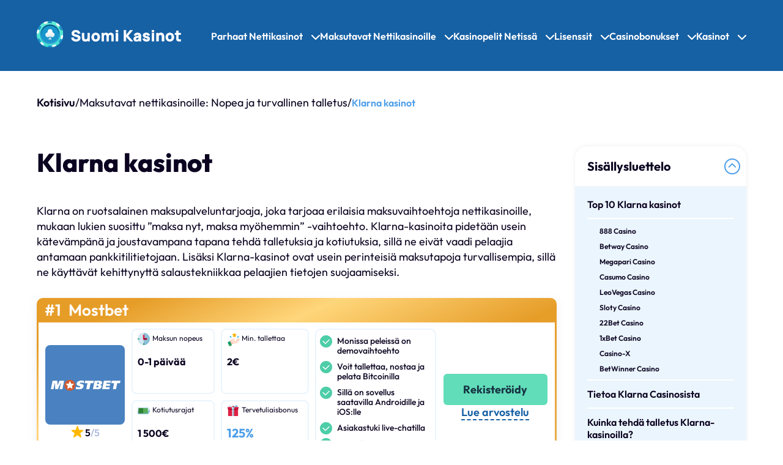

--- FILE ---
content_type: text/html; charset=UTF-8
request_url: https://nettikasinotparhaat.com/maksutavat/klarna/
body_size: 25047
content:
<!DOCTYPE html>
<html lang="fi">
    <head>
		
		<!-- Google tag (gtag.js) -->
		<script async src="https://www.googletagmanager.com/gtag/js?id=G-6FJPRQK1HZ"></script>
		<script>
		  window.dataLayer = window.dataLayer || [];
		  function gtag(){dataLayer.push(arguments);}
		  gtag('js', new Date());

		  gtag('config', 'G-6FJPRQK1HZ');
		</script>
		<!-- Google Tag Manager -->
		<script>(function(w,d,s,l,i){w[l]=w[l]||[];w[l].push({'gtm.start':
		new Date().getTime(),event:'gtm.js'});var f=d.getElementsByTagName(s)[0],
		j=d.createElement(s),dl=l!='dataLayer'?'&l='+l:'';j.async=true;j.src=
		'https://www.googletagmanager.com/gtm.js?id='+i+dl;f.parentNode.insertBefore(j,f);
		})(window,document,'script','dataLayer','GTM-NTDSDNTB');</script>
		<!-- End Google Tag Manager -->		
		<meta name="google-site-verification" content="s0uEOou5-uN-5ruAhZbt0-WFT1218bBn-dKDFldNcAM" />
		<meta name="google-site-verification" content="nNjusLLQJOHF5QPvnD_98sdeCTBZKntzeu2ZuHszf2A" />
        <meta charset="UTF-8">
        <meta name="viewport" content="width=device-width, initial-scale=1">
        <meta name='robots' content='index, follow, max-image-preview:large, max-snippet:-1, max-video-preview:-1' />

	<!-- This site is optimized with the Yoast SEO plugin v23.1 - https://yoast.com/wordpress/plugins/seo/ -->
	<title>Klarna Maksutapa Kasinot - Turvallinen Pelaaminen Opas</title>
	<meta name="description" content="Lue opas Klarna maksutapa kasinoista: turvalliset talletukset ja nopeat kotiutukset. Valitse parhaat Klarna maksutapaa hyödyntävät kasinot." />
	<link rel="canonical" href="https://nettikasinotparhaat.com/maksutavat/klarna/" />
	<meta property="og:locale" content="fi_FI" />
	<meta property="og:type" content="article" />
	<meta property="og:title" content="Klarna Maksutapa Kasinot - Turvallinen Pelaaminen Opas" />
	<meta property="og:description" content="Lue opas Klarna maksutapa kasinoista: turvalliset talletukset ja nopeat kotiutukset. Valitse parhaat Klarna maksutapaa hyödyntävät kasinot." />
	<meta property="og:url" content="https://nettikasinotparhaat.com/maksutavat/klarna/" />
	<meta property="og:site_name" content="nettikasinotparhaat.com" />
	<meta property="article:modified_time" content="2023-12-21T05:54:14+00:00" />
	<meta property="og:image" content="https://nettikasinotparhaat.com/wp-content/uploads/2023/12/klarna_kasinot.jpg" />
	<meta property="og:image:width" content="1200" />
	<meta property="og:image:height" content="800" />
	<meta property="og:image:type" content="image/jpeg" />
	<meta name="twitter:card" content="summary_large_image" />
	<meta name="twitter:label1" content="Arvioitu lukuaika" />
	<meta name="twitter:data1" content="16 minuuttia" />
	<script type="application/ld+json" class="yoast-schema-graph">{"@context":"https://schema.org","@graph":[{"@type":"Article","@id":"https://nettikasinotparhaat.com/maksutavat/klarna/#article","isPartOf":{"@id":"https://nettikasinotparhaat.com/maksutavat/klarna/"},"author":{"name":"Axel Lindholm","@id":"https://nettikasinotparhaat.com/#/schema/person/fa8ca5dc9c9d21674963098067ba244f"},"headline":"Klarna kasinot","datePublished":"2023-12-21T05:52:17+00:00","dateModified":"2023-12-21T05:54:14+00:00","mainEntityOfPage":{"@id":"https://nettikasinotparhaat.com/maksutavat/klarna/"},"wordCount":2684,"publisher":{"@id":"https://nettikasinotparhaat.com/#organization"},"image":{"@id":"https://nettikasinotparhaat.com/maksutavat/klarna/#primaryimage"},"thumbnailUrl":"https://nettikasinotparhaat.com/wp-content/uploads/2023/12/klarna_kasinot.jpg","inLanguage":"fi"},{"@type":["WebPage","FAQPage"],"@id":"https://nettikasinotparhaat.com/maksutavat/klarna/","url":"https://nettikasinotparhaat.com/maksutavat/klarna/","name":"Klarna Maksutapa Kasinot - Turvallinen Pelaaminen Opas","isPartOf":{"@id":"https://nettikasinotparhaat.com/#website"},"primaryImageOfPage":{"@id":"https://nettikasinotparhaat.com/maksutavat/klarna/#primaryimage"},"image":{"@id":"https://nettikasinotparhaat.com/maksutavat/klarna/#primaryimage"},"thumbnailUrl":"https://nettikasinotparhaat.com/wp-content/uploads/2023/12/klarna_kasinot.jpg","datePublished":"2023-12-21T05:52:17+00:00","dateModified":"2023-12-21T05:54:14+00:00","description":"Lue opas Klarna maksutapa kasinoista: turvalliset talletukset ja nopeat kotiutukset. Valitse parhaat Klarna maksutapaa hyödyntävät kasinot.","breadcrumb":{"@id":"https://nettikasinotparhaat.com/maksutavat/klarna/#breadcrumb"},"mainEntity":[{"@id":"https://nettikasinotparhaat.com/maksutavat/klarna/#faq-question-1703137873184"},{"@id":"https://nettikasinotparhaat.com/maksutavat/klarna/#faq-question-1703137881353"},{"@id":"https://nettikasinotparhaat.com/maksutavat/klarna/#faq-question-1703137894419"}],"inLanguage":"fi","potentialAction":[{"@type":"ReadAction","target":["https://nettikasinotparhaat.com/maksutavat/klarna/"]}]},{"@type":"ImageObject","inLanguage":"fi","@id":"https://nettikasinotparhaat.com/maksutavat/klarna/#primaryimage","url":"https://nettikasinotparhaat.com/wp-content/uploads/2023/12/klarna_kasinot.jpg","contentUrl":"https://nettikasinotparhaat.com/wp-content/uploads/2023/12/klarna_kasinot.jpg","width":1200,"height":800},{"@type":"BreadcrumbList","@id":"https://nettikasinotparhaat.com/maksutavat/klarna/#breadcrumb","itemListElement":[{"@type":"ListItem","position":1,"name":"Kotisivu","item":"https://nettikasinotparhaat.com/"},{"@type":"ListItem","position":2,"name":"Maksutavat nettikasinoille: Nopea ja turvallinen talletus","item":"https://nettikasinotparhaat.com/maksutavat/"},{"@type":"ListItem","position":3,"name":"Klarna kasinot"}]},{"@type":"WebSite","@id":"https://nettikasinotparhaat.com/#website","url":"https://nettikasinotparhaat.com/","name":"nettikasinotparhaat.com","description":"","publisher":{"@id":"https://nettikasinotparhaat.com/#organization"},"potentialAction":[{"@type":"SearchAction","target":{"@type":"EntryPoint","urlTemplate":"https://nettikasinotparhaat.com/?s={search_term_string}"},"query-input":"required name=search_term_string"}],"inLanguage":"fi"},{"@type":"Organization","@id":"https://nettikasinotparhaat.com/#organization","name":"nettikasinotparhaat.com","url":"https://nettikasinotparhaat.com/","logo":{"@type":"ImageObject","inLanguage":"fi","@id":"https://nettikasinotparhaat.com/#/schema/logo/image/","url":"https://nettikasinotparhaat.com/wp-content/uploads/2023/09/hanna.png","contentUrl":"https://nettikasinotparhaat.com/wp-content/uploads/2023/09/hanna.png","width":532,"height":392,"caption":"nettikasinotparhaat.com"},"image":{"@id":"https://nettikasinotparhaat.com/#/schema/logo/image/"}},{"@type":"Person","@id":"https://nettikasinotparhaat.com/#/schema/person/fa8ca5dc9c9d21674963098067ba244f","name":"Axel Lindholm","url":"https://nettikasinotparhaat.com/axel-lindholm/","jobTitle":"","description":"Tavoitteeni on pitää pelaajat ajan tasalla uusimmista trendeistä, peleistä ja kampanjoista nettipelaamisen maailmassa varmistaen samalla turvallisen ja nautinnollisen pelikokemuksen.\n","sameAs":["https://sv-se.facebook.com/public/Axel-Lindholm","https://www.instagram.com/axelindholm/","https://se.linkedin.com/in/axel-lindholm-8626766b?trk=people-guest_people_search-card"],"image":{"@type":"imageObject","@id":"https://nettikasinotparhaat.com/axel-lindholm/#author-photo","url":"https://nettikasinotparhaat.com/wp-content/uploads/2023/10/avataaars.png","caption":"Axel Lindholm"}},{"@type":"Question","@id":"https://nettikasinotparhaat.com/maksutavat/klarna/#faq-question-1703137873184","position":1,"url":"https://nettikasinotparhaat.com/maksutavat/klarna/#faq-question-1703137873184","name":"Onko Klarna turvallista käyttää kasinoilla?","answerCount":1,"acceptedAnswer":{"@type":"Answer","text":"Kyllä, Klarna on turvallinen maksutapa. Se on vakiintunut ja luotettava maksupalveluntarjoaja, jolla on vankka kokemus turvallisuudesta. Taloudelliset tietosi on suojattu Klarnan kehittyneillä turvatoimilla, ja Klarna on sitoutunut suojelemaan yksityisyyttäsi.","inLanguage":"fi"},"inLanguage":"fi"},{"@type":"Question","@id":"https://nettikasinotparhaat.com/maksutavat/klarna/#faq-question-1703137881353","position":2,"url":"https://nettikasinotparhaat.com/maksutavat/klarna/#faq-question-1703137881353","name":"Mitkä ovat Klarnan minimi- ja maksimitalletus- ja nostosummat kasinoilla?","answerCount":1,"acceptedAnswer":{"@type":"Answer","text":"Klarnan minimi- ja maksimitalletus- ja nostosummat vaihtelevat kasinoittain. Ne ovat kuitenkin yleensä melko alhaiset, joten se on kätevä maksutapa pelaajille, jotka haluavat tehdä pienempiä talletuksia.","inLanguage":"fi"},"inLanguage":"fi"},{"@type":"Question","@id":"https://nettikasinotparhaat.com/maksutavat/klarna/#faq-question-1703137894419","position":3,"url":"https://nettikasinotparhaat.com/maksutavat/klarna/#faq-question-1703137894419","name":"Miten käytän Klarnaa kasinolla?","answerCount":1,"acceptedAnswer":{"@type":"Answer","text":"Jotta voit käyttää Klarnaa kasinolla, sinun on luotava Klarna-tili ja yhdistettävä pankki- tai luottokorttisi siihen. Kun olet tehnyt tämän, voit aloittaa talletusten ja nostojen tekemisen osallistuvilla kasinoilla.","inLanguage":"fi"},"inLanguage":"fi"}]}</script>
	<!-- / Yoast SEO plugin. -->


<link rel="alternate" title="oEmbed (JSON)" type="application/json+oembed" href="https://nettikasinotparhaat.com/wp-json/oembed/1.0/embed?url=https%3A%2F%2Fnettikasinotparhaat.com%2Fmaksutavat%2Fklarna%2F" />
<link rel="alternate" title="oEmbed (XML)" type="text/xml+oembed" href="https://nettikasinotparhaat.com/wp-json/oembed/1.0/embed?url=https%3A%2F%2Fnettikasinotparhaat.com%2Fmaksutavat%2Fklarna%2F&#038;format=xml" />
<style id='wp-img-auto-sizes-contain-inline-css' type='text/css'>
img:is([sizes=auto i],[sizes^="auto," i]){contain-intrinsic-size:3000px 1500px}
/*# sourceURL=wp-img-auto-sizes-contain-inline-css */
</style>
<style id='wp-emoji-styles-inline-css' type='text/css'>

	img.wp-smiley, img.emoji {
		display: inline !important;
		border: none !important;
		box-shadow: none !important;
		height: 1em !important;
		width: 1em !important;
		margin: 0 0.07em !important;
		vertical-align: -0.1em !important;
		background: none !important;
		padding: 0 !important;
	}
/*# sourceURL=wp-emoji-styles-inline-css */
</style>
<style id='wp-block-library-inline-css' type='text/css'>
:root{--wp-block-synced-color:#7a00df;--wp-block-synced-color--rgb:122,0,223;--wp-bound-block-color:var(--wp-block-synced-color);--wp-editor-canvas-background:#ddd;--wp-admin-theme-color:#007cba;--wp-admin-theme-color--rgb:0,124,186;--wp-admin-theme-color-darker-10:#006ba1;--wp-admin-theme-color-darker-10--rgb:0,107,160.5;--wp-admin-theme-color-darker-20:#005a87;--wp-admin-theme-color-darker-20--rgb:0,90,135;--wp-admin-border-width-focus:2px}@media (min-resolution:192dpi){:root{--wp-admin-border-width-focus:1.5px}}.wp-element-button{cursor:pointer}:root .has-very-light-gray-background-color{background-color:#eee}:root .has-very-dark-gray-background-color{background-color:#313131}:root .has-very-light-gray-color{color:#eee}:root .has-very-dark-gray-color{color:#313131}:root .has-vivid-green-cyan-to-vivid-cyan-blue-gradient-background{background:linear-gradient(135deg,#00d084,#0693e3)}:root .has-purple-crush-gradient-background{background:linear-gradient(135deg,#34e2e4,#4721fb 50%,#ab1dfe)}:root .has-hazy-dawn-gradient-background{background:linear-gradient(135deg,#faaca8,#dad0ec)}:root .has-subdued-olive-gradient-background{background:linear-gradient(135deg,#fafae1,#67a671)}:root .has-atomic-cream-gradient-background{background:linear-gradient(135deg,#fdd79a,#004a59)}:root .has-nightshade-gradient-background{background:linear-gradient(135deg,#330968,#31cdcf)}:root .has-midnight-gradient-background{background:linear-gradient(135deg,#020381,#2874fc)}:root{--wp--preset--font-size--normal:16px;--wp--preset--font-size--huge:42px}.has-regular-font-size{font-size:1em}.has-larger-font-size{font-size:2.625em}.has-normal-font-size{font-size:var(--wp--preset--font-size--normal)}.has-huge-font-size{font-size:var(--wp--preset--font-size--huge)}.has-text-align-center{text-align:center}.has-text-align-left{text-align:left}.has-text-align-right{text-align:right}.has-fit-text{white-space:nowrap!important}#end-resizable-editor-section{display:none}.aligncenter{clear:both}.items-justified-left{justify-content:flex-start}.items-justified-center{justify-content:center}.items-justified-right{justify-content:flex-end}.items-justified-space-between{justify-content:space-between}.screen-reader-text{border:0;clip-path:inset(50%);height:1px;margin:-1px;overflow:hidden;padding:0;position:absolute;width:1px;word-wrap:normal!important}.screen-reader-text:focus{background-color:#ddd;clip-path:none;color:#444;display:block;font-size:1em;height:auto;left:5px;line-height:normal;padding:15px 23px 14px;text-decoration:none;top:5px;width:auto;z-index:100000}html :where(.has-border-color){border-style:solid}html :where([style*=border-top-color]){border-top-style:solid}html :where([style*=border-right-color]){border-right-style:solid}html :where([style*=border-bottom-color]){border-bottom-style:solid}html :where([style*=border-left-color]){border-left-style:solid}html :where([style*=border-width]){border-style:solid}html :where([style*=border-top-width]){border-top-style:solid}html :where([style*=border-right-width]){border-right-style:solid}html :where([style*=border-bottom-width]){border-bottom-style:solid}html :where([style*=border-left-width]){border-left-style:solid}html :where(img[class*=wp-image-]){height:auto;max-width:100%}:where(figure){margin:0 0 1em}html :where(.is-position-sticky){--wp-admin--admin-bar--position-offset:var(--wp-admin--admin-bar--height,0px)}@media screen and (max-width:600px){html :where(.is-position-sticky){--wp-admin--admin-bar--position-offset:0px}}

/*# sourceURL=wp-block-library-inline-css */
</style><style id='wp-block-heading-inline-css' type='text/css'>
h1:where(.wp-block-heading).has-background,h2:where(.wp-block-heading).has-background,h3:where(.wp-block-heading).has-background,h4:where(.wp-block-heading).has-background,h5:where(.wp-block-heading).has-background,h6:where(.wp-block-heading).has-background{padding:1.25em 2.375em}h1.has-text-align-left[style*=writing-mode]:where([style*=vertical-lr]),h1.has-text-align-right[style*=writing-mode]:where([style*=vertical-rl]),h2.has-text-align-left[style*=writing-mode]:where([style*=vertical-lr]),h2.has-text-align-right[style*=writing-mode]:where([style*=vertical-rl]),h3.has-text-align-left[style*=writing-mode]:where([style*=vertical-lr]),h3.has-text-align-right[style*=writing-mode]:where([style*=vertical-rl]),h4.has-text-align-left[style*=writing-mode]:where([style*=vertical-lr]),h4.has-text-align-right[style*=writing-mode]:where([style*=vertical-rl]),h5.has-text-align-left[style*=writing-mode]:where([style*=vertical-lr]),h5.has-text-align-right[style*=writing-mode]:where([style*=vertical-rl]),h6.has-text-align-left[style*=writing-mode]:where([style*=vertical-lr]),h6.has-text-align-right[style*=writing-mode]:where([style*=vertical-rl]){rotate:180deg}
/*# sourceURL=https://nettikasinotparhaat.com/wp-includes/blocks/heading/style.min.css */
</style>
<style id='wp-block-image-inline-css' type='text/css'>
.wp-block-image>a,.wp-block-image>figure>a{display:inline-block}.wp-block-image img{box-sizing:border-box;height:auto;max-width:100%;vertical-align:bottom}@media not (prefers-reduced-motion){.wp-block-image img.hide{visibility:hidden}.wp-block-image img.show{animation:show-content-image .4s}}.wp-block-image[style*=border-radius] img,.wp-block-image[style*=border-radius]>a{border-radius:inherit}.wp-block-image.has-custom-border img{box-sizing:border-box}.wp-block-image.aligncenter{text-align:center}.wp-block-image.alignfull>a,.wp-block-image.alignwide>a{width:100%}.wp-block-image.alignfull img,.wp-block-image.alignwide img{height:auto;width:100%}.wp-block-image .aligncenter,.wp-block-image .alignleft,.wp-block-image .alignright,.wp-block-image.aligncenter,.wp-block-image.alignleft,.wp-block-image.alignright{display:table}.wp-block-image .aligncenter>figcaption,.wp-block-image .alignleft>figcaption,.wp-block-image .alignright>figcaption,.wp-block-image.aligncenter>figcaption,.wp-block-image.alignleft>figcaption,.wp-block-image.alignright>figcaption{caption-side:bottom;display:table-caption}.wp-block-image .alignleft{float:left;margin:.5em 1em .5em 0}.wp-block-image .alignright{float:right;margin:.5em 0 .5em 1em}.wp-block-image .aligncenter{margin-left:auto;margin-right:auto}.wp-block-image :where(figcaption){margin-bottom:1em;margin-top:.5em}.wp-block-image.is-style-circle-mask img{border-radius:9999px}@supports ((-webkit-mask-image:none) or (mask-image:none)) or (-webkit-mask-image:none){.wp-block-image.is-style-circle-mask img{border-radius:0;-webkit-mask-image:url('data:image/svg+xml;utf8,<svg viewBox="0 0 100 100" xmlns="http://www.w3.org/2000/svg"><circle cx="50" cy="50" r="50"/></svg>');mask-image:url('data:image/svg+xml;utf8,<svg viewBox="0 0 100 100" xmlns="http://www.w3.org/2000/svg"><circle cx="50" cy="50" r="50"/></svg>');mask-mode:alpha;-webkit-mask-position:center;mask-position:center;-webkit-mask-repeat:no-repeat;mask-repeat:no-repeat;-webkit-mask-size:contain;mask-size:contain}}:root :where(.wp-block-image.is-style-rounded img,.wp-block-image .is-style-rounded img){border-radius:9999px}.wp-block-image figure{margin:0}.wp-lightbox-container{display:flex;flex-direction:column;position:relative}.wp-lightbox-container img{cursor:zoom-in}.wp-lightbox-container img:hover+button{opacity:1}.wp-lightbox-container button{align-items:center;backdrop-filter:blur(16px) saturate(180%);background-color:#5a5a5a40;border:none;border-radius:4px;cursor:zoom-in;display:flex;height:20px;justify-content:center;opacity:0;padding:0;position:absolute;right:16px;text-align:center;top:16px;width:20px;z-index:100}@media not (prefers-reduced-motion){.wp-lightbox-container button{transition:opacity .2s ease}}.wp-lightbox-container button:focus-visible{outline:3px auto #5a5a5a40;outline:3px auto -webkit-focus-ring-color;outline-offset:3px}.wp-lightbox-container button:hover{cursor:pointer;opacity:1}.wp-lightbox-container button:focus{opacity:1}.wp-lightbox-container button:focus,.wp-lightbox-container button:hover,.wp-lightbox-container button:not(:hover):not(:active):not(.has-background){background-color:#5a5a5a40;border:none}.wp-lightbox-overlay{box-sizing:border-box;cursor:zoom-out;height:100vh;left:0;overflow:hidden;position:fixed;top:0;visibility:hidden;width:100%;z-index:100000}.wp-lightbox-overlay .close-button{align-items:center;cursor:pointer;display:flex;justify-content:center;min-height:40px;min-width:40px;padding:0;position:absolute;right:calc(env(safe-area-inset-right) + 16px);top:calc(env(safe-area-inset-top) + 16px);z-index:5000000}.wp-lightbox-overlay .close-button:focus,.wp-lightbox-overlay .close-button:hover,.wp-lightbox-overlay .close-button:not(:hover):not(:active):not(.has-background){background:none;border:none}.wp-lightbox-overlay .lightbox-image-container{height:var(--wp--lightbox-container-height);left:50%;overflow:hidden;position:absolute;top:50%;transform:translate(-50%,-50%);transform-origin:top left;width:var(--wp--lightbox-container-width);z-index:9999999999}.wp-lightbox-overlay .wp-block-image{align-items:center;box-sizing:border-box;display:flex;height:100%;justify-content:center;margin:0;position:relative;transform-origin:0 0;width:100%;z-index:3000000}.wp-lightbox-overlay .wp-block-image img{height:var(--wp--lightbox-image-height);min-height:var(--wp--lightbox-image-height);min-width:var(--wp--lightbox-image-width);width:var(--wp--lightbox-image-width)}.wp-lightbox-overlay .wp-block-image figcaption{display:none}.wp-lightbox-overlay button{background:none;border:none}.wp-lightbox-overlay .scrim{background-color:#fff;height:100%;opacity:.9;position:absolute;width:100%;z-index:2000000}.wp-lightbox-overlay.active{visibility:visible}@media not (prefers-reduced-motion){.wp-lightbox-overlay.active{animation:turn-on-visibility .25s both}.wp-lightbox-overlay.active img{animation:turn-on-visibility .35s both}.wp-lightbox-overlay.show-closing-animation:not(.active){animation:turn-off-visibility .35s both}.wp-lightbox-overlay.show-closing-animation:not(.active) img{animation:turn-off-visibility .25s both}.wp-lightbox-overlay.zoom.active{animation:none;opacity:1;visibility:visible}.wp-lightbox-overlay.zoom.active .lightbox-image-container{animation:lightbox-zoom-in .4s}.wp-lightbox-overlay.zoom.active .lightbox-image-container img{animation:none}.wp-lightbox-overlay.zoom.active .scrim{animation:turn-on-visibility .4s forwards}.wp-lightbox-overlay.zoom.show-closing-animation:not(.active){animation:none}.wp-lightbox-overlay.zoom.show-closing-animation:not(.active) .lightbox-image-container{animation:lightbox-zoom-out .4s}.wp-lightbox-overlay.zoom.show-closing-animation:not(.active) .lightbox-image-container img{animation:none}.wp-lightbox-overlay.zoom.show-closing-animation:not(.active) .scrim{animation:turn-off-visibility .4s forwards}}@keyframes show-content-image{0%{visibility:hidden}99%{visibility:hidden}to{visibility:visible}}@keyframes turn-on-visibility{0%{opacity:0}to{opacity:1}}@keyframes turn-off-visibility{0%{opacity:1;visibility:visible}99%{opacity:0;visibility:visible}to{opacity:0;visibility:hidden}}@keyframes lightbox-zoom-in{0%{transform:translate(calc((-100vw + var(--wp--lightbox-scrollbar-width))/2 + var(--wp--lightbox-initial-left-position)),calc(-50vh + var(--wp--lightbox-initial-top-position))) scale(var(--wp--lightbox-scale))}to{transform:translate(-50%,-50%) scale(1)}}@keyframes lightbox-zoom-out{0%{transform:translate(-50%,-50%) scale(1);visibility:visible}99%{visibility:visible}to{transform:translate(calc((-100vw + var(--wp--lightbox-scrollbar-width))/2 + var(--wp--lightbox-initial-left-position)),calc(-50vh + var(--wp--lightbox-initial-top-position))) scale(var(--wp--lightbox-scale));visibility:hidden}}
/*# sourceURL=https://nettikasinotparhaat.com/wp-includes/blocks/image/style.min.css */
</style>
<style id='wp-block-list-inline-css' type='text/css'>
ol,ul{box-sizing:border-box}:root :where(.wp-block-list.has-background){padding:1.25em 2.375em}
/*# sourceURL=https://nettikasinotparhaat.com/wp-includes/blocks/list/style.min.css */
</style>
<style id='wp-block-paragraph-inline-css' type='text/css'>
.is-small-text{font-size:.875em}.is-regular-text{font-size:1em}.is-large-text{font-size:2.25em}.is-larger-text{font-size:3em}.has-drop-cap:not(:focus):first-letter{float:left;font-size:8.4em;font-style:normal;font-weight:100;line-height:.68;margin:.05em .1em 0 0;text-transform:uppercase}body.rtl .has-drop-cap:not(:focus):first-letter{float:none;margin-left:.1em}p.has-drop-cap.has-background{overflow:hidden}:root :where(p.has-background){padding:1.25em 2.375em}:where(p.has-text-color:not(.has-link-color)) a{color:inherit}p.has-text-align-left[style*="writing-mode:vertical-lr"],p.has-text-align-right[style*="writing-mode:vertical-rl"]{rotate:180deg}
/*# sourceURL=https://nettikasinotparhaat.com/wp-includes/blocks/paragraph/style.min.css */
</style>
<style id='global-styles-inline-css' type='text/css'>
:root{--wp--preset--aspect-ratio--square: 1;--wp--preset--aspect-ratio--4-3: 4/3;--wp--preset--aspect-ratio--3-4: 3/4;--wp--preset--aspect-ratio--3-2: 3/2;--wp--preset--aspect-ratio--2-3: 2/3;--wp--preset--aspect-ratio--16-9: 16/9;--wp--preset--aspect-ratio--9-16: 9/16;--wp--preset--color--black: #000000;--wp--preset--color--cyan-bluish-gray: #abb8c3;--wp--preset--color--white: #ffffff;--wp--preset--color--pale-pink: #f78da7;--wp--preset--color--vivid-red: #cf2e2e;--wp--preset--color--luminous-vivid-orange: #ff6900;--wp--preset--color--luminous-vivid-amber: #fcb900;--wp--preset--color--light-green-cyan: #7bdcb5;--wp--preset--color--vivid-green-cyan: #00d084;--wp--preset--color--pale-cyan-blue: #8ed1fc;--wp--preset--color--vivid-cyan-blue: #0693e3;--wp--preset--color--vivid-purple: #9b51e0;--wp--preset--gradient--vivid-cyan-blue-to-vivid-purple: linear-gradient(135deg,rgb(6,147,227) 0%,rgb(155,81,224) 100%);--wp--preset--gradient--light-green-cyan-to-vivid-green-cyan: linear-gradient(135deg,rgb(122,220,180) 0%,rgb(0,208,130) 100%);--wp--preset--gradient--luminous-vivid-amber-to-luminous-vivid-orange: linear-gradient(135deg,rgb(252,185,0) 0%,rgb(255,105,0) 100%);--wp--preset--gradient--luminous-vivid-orange-to-vivid-red: linear-gradient(135deg,rgb(255,105,0) 0%,rgb(207,46,46) 100%);--wp--preset--gradient--very-light-gray-to-cyan-bluish-gray: linear-gradient(135deg,rgb(238,238,238) 0%,rgb(169,184,195) 100%);--wp--preset--gradient--cool-to-warm-spectrum: linear-gradient(135deg,rgb(74,234,220) 0%,rgb(151,120,209) 20%,rgb(207,42,186) 40%,rgb(238,44,130) 60%,rgb(251,105,98) 80%,rgb(254,248,76) 100%);--wp--preset--gradient--blush-light-purple: linear-gradient(135deg,rgb(255,206,236) 0%,rgb(152,150,240) 100%);--wp--preset--gradient--blush-bordeaux: linear-gradient(135deg,rgb(254,205,165) 0%,rgb(254,45,45) 50%,rgb(107,0,62) 100%);--wp--preset--gradient--luminous-dusk: linear-gradient(135deg,rgb(255,203,112) 0%,rgb(199,81,192) 50%,rgb(65,88,208) 100%);--wp--preset--gradient--pale-ocean: linear-gradient(135deg,rgb(255,245,203) 0%,rgb(182,227,212) 50%,rgb(51,167,181) 100%);--wp--preset--gradient--electric-grass: linear-gradient(135deg,rgb(202,248,128) 0%,rgb(113,206,126) 100%);--wp--preset--gradient--midnight: linear-gradient(135deg,rgb(2,3,129) 0%,rgb(40,116,252) 100%);--wp--preset--font-size--small: 13px;--wp--preset--font-size--medium: 20px;--wp--preset--font-size--large: 36px;--wp--preset--font-size--x-large: 42px;--wp--preset--spacing--20: 0.44rem;--wp--preset--spacing--30: 0.67rem;--wp--preset--spacing--40: 1rem;--wp--preset--spacing--50: 1.5rem;--wp--preset--spacing--60: 2.25rem;--wp--preset--spacing--70: 3.38rem;--wp--preset--spacing--80: 5.06rem;--wp--preset--shadow--natural: 6px 6px 9px rgba(0, 0, 0, 0.2);--wp--preset--shadow--deep: 12px 12px 50px rgba(0, 0, 0, 0.4);--wp--preset--shadow--sharp: 6px 6px 0px rgba(0, 0, 0, 0.2);--wp--preset--shadow--outlined: 6px 6px 0px -3px rgb(255, 255, 255), 6px 6px rgb(0, 0, 0);--wp--preset--shadow--crisp: 6px 6px 0px rgb(0, 0, 0);}:where(.is-layout-flex){gap: 0.5em;}:where(.is-layout-grid){gap: 0.5em;}body .is-layout-flex{display: flex;}.is-layout-flex{flex-wrap: wrap;align-items: center;}.is-layout-flex > :is(*, div){margin: 0;}body .is-layout-grid{display: grid;}.is-layout-grid > :is(*, div){margin: 0;}:where(.wp-block-columns.is-layout-flex){gap: 2em;}:where(.wp-block-columns.is-layout-grid){gap: 2em;}:where(.wp-block-post-template.is-layout-flex){gap: 1.25em;}:where(.wp-block-post-template.is-layout-grid){gap: 1.25em;}.has-black-color{color: var(--wp--preset--color--black) !important;}.has-cyan-bluish-gray-color{color: var(--wp--preset--color--cyan-bluish-gray) !important;}.has-white-color{color: var(--wp--preset--color--white) !important;}.has-pale-pink-color{color: var(--wp--preset--color--pale-pink) !important;}.has-vivid-red-color{color: var(--wp--preset--color--vivid-red) !important;}.has-luminous-vivid-orange-color{color: var(--wp--preset--color--luminous-vivid-orange) !important;}.has-luminous-vivid-amber-color{color: var(--wp--preset--color--luminous-vivid-amber) !important;}.has-light-green-cyan-color{color: var(--wp--preset--color--light-green-cyan) !important;}.has-vivid-green-cyan-color{color: var(--wp--preset--color--vivid-green-cyan) !important;}.has-pale-cyan-blue-color{color: var(--wp--preset--color--pale-cyan-blue) !important;}.has-vivid-cyan-blue-color{color: var(--wp--preset--color--vivid-cyan-blue) !important;}.has-vivid-purple-color{color: var(--wp--preset--color--vivid-purple) !important;}.has-black-background-color{background-color: var(--wp--preset--color--black) !important;}.has-cyan-bluish-gray-background-color{background-color: var(--wp--preset--color--cyan-bluish-gray) !important;}.has-white-background-color{background-color: var(--wp--preset--color--white) !important;}.has-pale-pink-background-color{background-color: var(--wp--preset--color--pale-pink) !important;}.has-vivid-red-background-color{background-color: var(--wp--preset--color--vivid-red) !important;}.has-luminous-vivid-orange-background-color{background-color: var(--wp--preset--color--luminous-vivid-orange) !important;}.has-luminous-vivid-amber-background-color{background-color: var(--wp--preset--color--luminous-vivid-amber) !important;}.has-light-green-cyan-background-color{background-color: var(--wp--preset--color--light-green-cyan) !important;}.has-vivid-green-cyan-background-color{background-color: var(--wp--preset--color--vivid-green-cyan) !important;}.has-pale-cyan-blue-background-color{background-color: var(--wp--preset--color--pale-cyan-blue) !important;}.has-vivid-cyan-blue-background-color{background-color: var(--wp--preset--color--vivid-cyan-blue) !important;}.has-vivid-purple-background-color{background-color: var(--wp--preset--color--vivid-purple) !important;}.has-black-border-color{border-color: var(--wp--preset--color--black) !important;}.has-cyan-bluish-gray-border-color{border-color: var(--wp--preset--color--cyan-bluish-gray) !important;}.has-white-border-color{border-color: var(--wp--preset--color--white) !important;}.has-pale-pink-border-color{border-color: var(--wp--preset--color--pale-pink) !important;}.has-vivid-red-border-color{border-color: var(--wp--preset--color--vivid-red) !important;}.has-luminous-vivid-orange-border-color{border-color: var(--wp--preset--color--luminous-vivid-orange) !important;}.has-luminous-vivid-amber-border-color{border-color: var(--wp--preset--color--luminous-vivid-amber) !important;}.has-light-green-cyan-border-color{border-color: var(--wp--preset--color--light-green-cyan) !important;}.has-vivid-green-cyan-border-color{border-color: var(--wp--preset--color--vivid-green-cyan) !important;}.has-pale-cyan-blue-border-color{border-color: var(--wp--preset--color--pale-cyan-blue) !important;}.has-vivid-cyan-blue-border-color{border-color: var(--wp--preset--color--vivid-cyan-blue) !important;}.has-vivid-purple-border-color{border-color: var(--wp--preset--color--vivid-purple) !important;}.has-vivid-cyan-blue-to-vivid-purple-gradient-background{background: var(--wp--preset--gradient--vivid-cyan-blue-to-vivid-purple) !important;}.has-light-green-cyan-to-vivid-green-cyan-gradient-background{background: var(--wp--preset--gradient--light-green-cyan-to-vivid-green-cyan) !important;}.has-luminous-vivid-amber-to-luminous-vivid-orange-gradient-background{background: var(--wp--preset--gradient--luminous-vivid-amber-to-luminous-vivid-orange) !important;}.has-luminous-vivid-orange-to-vivid-red-gradient-background{background: var(--wp--preset--gradient--luminous-vivid-orange-to-vivid-red) !important;}.has-very-light-gray-to-cyan-bluish-gray-gradient-background{background: var(--wp--preset--gradient--very-light-gray-to-cyan-bluish-gray) !important;}.has-cool-to-warm-spectrum-gradient-background{background: var(--wp--preset--gradient--cool-to-warm-spectrum) !important;}.has-blush-light-purple-gradient-background{background: var(--wp--preset--gradient--blush-light-purple) !important;}.has-blush-bordeaux-gradient-background{background: var(--wp--preset--gradient--blush-bordeaux) !important;}.has-luminous-dusk-gradient-background{background: var(--wp--preset--gradient--luminous-dusk) !important;}.has-pale-ocean-gradient-background{background: var(--wp--preset--gradient--pale-ocean) !important;}.has-electric-grass-gradient-background{background: var(--wp--preset--gradient--electric-grass) !important;}.has-midnight-gradient-background{background: var(--wp--preset--gradient--midnight) !important;}.has-small-font-size{font-size: var(--wp--preset--font-size--small) !important;}.has-medium-font-size{font-size: var(--wp--preset--font-size--medium) !important;}.has-large-font-size{font-size: var(--wp--preset--font-size--large) !important;}.has-x-large-font-size{font-size: var(--wp--preset--font-size--x-large) !important;}
/*# sourceURL=global-styles-inline-css */
</style>

<style id='classic-theme-styles-inline-css' type='text/css'>
/*! This file is auto-generated */
.wp-block-button__link{color:#fff;background-color:#32373c;border-radius:9999px;box-shadow:none;text-decoration:none;padding:calc(.667em + 2px) calc(1.333em + 2px);font-size:1.125em}.wp-block-file__button{background:#32373c;color:#fff;text-decoration:none}
/*# sourceURL=/wp-includes/css/classic-themes.min.css */
</style>
<link rel='stylesheet' id='add-parent-css' href='https://nettikasinotparhaat.com/wp-content/themes/rps/style.css?ver=199' type='text/css' media='all' />
<link rel='stylesheet' id='add-child-css' href='https://nettikasinotparhaat.com/wp-content/themes/rps-child/style.css?ver=199' type='text/css' media='all' />
<link rel='stylesheet' id='dashicons-css' href='https://nettikasinotparhaat.com/wp-includes/css/dashicons.min.css?ver=6.9' type='text/css' media='all' />
<script type="text/javascript" src="https://nettikasinotparhaat.com/wp-content/themes/rps/js/jquery.min.js" id="jquery-js"></script>
<link rel="https://api.w.org/" href="https://nettikasinotparhaat.com/wp-json/" /><link rel="alternate" title="JSON" type="application/json" href="https://nettikasinotparhaat.com/wp-json/wp/v2/pages/2074" /><link rel="EditURI" type="application/rsd+xml" title="RSD" href="https://nettikasinotparhaat.com/xmlrpc.php?rsd" />
<meta name="generator" content="WordPress 6.9" />
<link rel='shortlink' href='https://nettikasinotparhaat.com/?p=2074' />
		<script>
			document.documentElement.className = document.documentElement.className.replace('no-js', 'js');
		</script>
				<style>
			.no-js img.lazyload {
				display: none;
			}

			figure.wp-block-image img.lazyloading {
				min-width: 150px;
			}

						.lazyload, .lazyloading {
				opacity: 0;
			}

			.lazyloaded {
				opacity: 1;
				transition: opacity 400ms;
				transition-delay: 0ms;
			}

					</style>
		
        <link rel="apple-touch-icon" sizes="180x180" href="/apple-touch-icon.png">
        <link rel="icon" type="image/png" sizes="32x32" href="/favicon-32x32.png">
        <link rel="icon" type="image/png" sizes="16x16" href="/favicon-16x16.png">
        <link rel="manifest" href="/site.webmanifest" crossorigin="use-credentials">
        <link rel="mask-icon" href="/safari-pinned-tab.svg" color="#002F4A">
        <meta name="msapplication-TileColor" content="#002F4A">
        <meta name="theme-color" content="#ffffff">

        <!-- owl -->
        <link rel="stylesheet" href="/wp-content/themes/rps/js/owl.carousel.min.css">
        <link rel="stylesheet" href="/wp-content/themes/rps/js/owl.theme.default.min.css">  
        <script src="/wp-content/themes/rps/js/owl.carousel.min.js"></script>        
        <!-- ./owl -->
        
    </head>
    
    <body class="wp-singular page-template-default page page-id-2074 page-child parent-pageid-828 wp-theme-rps wp-child-theme-rps-child">
		
		<!-- Google Tag Manager (noscript) -->
		<noscript><iframe src="https://www.googletagmanager.com/ns.html?id=GTM-NTDSDNTB"
		height="0" width="0" style="display:none;visibility:hidden"></iframe></noscript>
		<!-- End Google Tag Manager (noscript) -->		
                
        <header class="header">
            <div class="container">
                <div class="site-logo">
                    <a href="/"><img data-src="https://nettikasinotparhaat.com/wp-content/themes/rps-child/img/logo.svg" alt="Logo" width="237" height="60" src="[data-uri]" class="lazyload" style="--smush-placeholder-width: 237px; --smush-placeholder-aspect-ratio: 237/60;"><noscript><img src="https://nettikasinotparhaat.com/wp-content/themes/rps-child/img/logo.svg" alt="Logo" width="237" height="60"></noscript></a>
                </div>
                <nav class="header-nav">
                    <div class="menu-buton"></div>
                    <ul id="header-menu" class="header-menu"><li id="menu-item-812" class="menu-item menu-item-type-post_type menu-item-object-page menu-item-home menu-item-has-children menu-item-812"><a href="https://nettikasinotparhaat.com/">Parhaat Nettikasinot</a>
<ul class="sub-menu">
	<li id="menu-item-910" class="menu-item menu-item-type-post_type menu-item-object-page menu-item-910"><a href="https://nettikasinotparhaat.com/uudet-nettikasinot/">Uudet Nettikasinot</a></li>
	<li id="menu-item-909" class="menu-item menu-item-type-post_type menu-item-object-page menu-item-909"><a href="https://nettikasinotparhaat.com/suomalaiset-nettikasinot/">Suomalaiset Nettikasinot</a></li>
	<li id="menu-item-2210" class="menu-item menu-item-type-post_type menu-item-object-page menu-item-2210"><a href="https://nettikasinotparhaat.com/pikakasinot/">Pikakasinot</a></li>
	<li id="menu-item-2215" class="menu-item menu-item-type-post_type menu-item-object-page menu-item-2215"><a href="https://nettikasinotparhaat.com/turvallinen-nettikasino/">Turvallinen nettikasino</a></li>
	<li id="menu-item-1863" class="menu-item menu-item-type-post_type menu-item-object-page menu-item-1863"><a href="https://nettikasinotparhaat.com/live-kasinot/">Live Kasinot</a></li>
	<li id="menu-item-1900" class="menu-item menu-item-type-post_type menu-item-object-page menu-item-1900"><a href="https://nettikasinotparhaat.com/mobiilikasinot/">Mobiilikasinot</a></li>
	<li id="menu-item-911" class="menu-item menu-item-type-post_type menu-item-object-page menu-item-911"><a href="https://nettikasinotparhaat.com/verovapaat-nettikasinot/">Verovapaat Nettikasinot</a></li>
	<li id="menu-item-907" class="menu-item menu-item-type-post_type menu-item-object-page menu-item-907"><a href="https://nettikasinotparhaat.com/kasino-ilman-rekisteroitymista/">Kasinot ilman rekisteröitymistä</a></li>
	<li id="menu-item-1879" class="menu-item menu-item-type-post_type menu-item-object-page menu-item-1879"><a href="https://nettikasinotparhaat.com/kasino-ilman-pankkitunnuksia/">Kasino ilman pankkitunnuksia</a></li>
	<li id="menu-item-2125" class="menu-item menu-item-type-post_type menu-item-object-page menu-item-2125"><a href="https://nettikasinotparhaat.com/lisenssittomat-nettikasinot/">Lisenssittomat nettikasinot</a></li>
	<li id="menu-item-908" class="menu-item menu-item-type-post_type menu-item-object-page menu-item-908"><a href="https://nettikasinotparhaat.com/pay-n-play-kasinot/">Pay N Play Kasinot</a></li>
	<li id="menu-item-2145" class="menu-item menu-item-type-post_type menu-item-object-page menu-item-2145"><a href="https://nettikasinotparhaat.com/luotettavat-nettikasinot/">Luotettavat nettikasinot</a></li>
	<li id="menu-item-2141" class="menu-item menu-item-type-post_type menu-item-object-page menu-item-2141"><a href="https://nettikasinotparhaat.com/minimitalletus-5e/">Minimitalletus 5e</a></li>
</ul>
</li>
<li id="menu-item-912" class="menu-item menu-item-type-post_type menu-item-object-page current-page-ancestor current-menu-ancestor current-menu-parent current-page-parent current_page_parent current_page_ancestor menu-item-has-children menu-item-912"><a href="https://nettikasinotparhaat.com/maksutavat/">Maksutavat Nettikasinoille</a>
<ul class="sub-menu">
	<li id="menu-item-915" class="menu-item menu-item-type-post_type menu-item-object-page menu-item-915"><a href="https://nettikasinotparhaat.com/maksutavat/zimpler-kasinot/">Zimpler</a></li>
	<li id="menu-item-913" class="menu-item menu-item-type-post_type menu-item-object-page menu-item-913"><a href="https://nettikasinotparhaat.com/maksutavat/euteller-kasino/">Euteller</a></li>
	<li id="menu-item-914" class="menu-item menu-item-type-post_type menu-item-object-page menu-item-914"><a href="https://nettikasinotparhaat.com/maksutavat/paysafecard-kasinot/">Paysafecard</a></li>
	<li id="menu-item-1770" class="menu-item menu-item-type-post_type menu-item-object-page menu-item-1770"><a href="https://nettikasinotparhaat.com/maksutavat/trustly-kasinot/">Trustly</a></li>
	<li id="menu-item-1795" class="menu-item menu-item-type-post_type menu-item-object-page menu-item-1795"><a href="https://nettikasinotparhaat.com/maksutavat/brite-kasinot/">Brite</a></li>
	<li id="menu-item-1849" class="menu-item menu-item-type-post_type menu-item-object-page menu-item-1849"><a href="https://nettikasinotparhaat.com/maksutavat/skrill-kasinot/">Skrill</a></li>
	<li id="menu-item-2072" class="menu-item menu-item-type-post_type menu-item-object-page menu-item-2072"><a href="https://nettikasinotparhaat.com/maksutavat/muchbetter/">MuchBetter</a></li>
	<li id="menu-item-2077" class="menu-item menu-item-type-post_type menu-item-object-page current-menu-item page_item page-item-2074 current_page_item menu-item-2077"><a href="https://nettikasinotparhaat.com/maksutavat/klarna/" aria-current="page">Klarna</a></li>
	<li id="menu-item-2082" class="menu-item menu-item-type-post_type menu-item-object-page menu-item-2082"><a href="https://nettikasinotparhaat.com/maksutavat/siirto/">Siirto</a></li>
	<li id="menu-item-2091" class="menu-item menu-item-type-post_type menu-item-object-page menu-item-2091"><a href="https://nettikasinotparhaat.com/maksutavat/rapid-transfer/">Rapid Transfer</a></li>
	<li id="menu-item-2098" class="menu-item menu-item-type-post_type menu-item-object-page menu-item-2098"><a href="https://nettikasinotparhaat.com/maksutavat/siru-mobile/">Siru Mobile</a></li>
	<li id="menu-item-1934" class="menu-item menu-item-type-post_type menu-item-object-page menu-item-1934"><a href="https://nettikasinotparhaat.com/kryptokasinot/">Kryptokasinot</a></li>
	<li id="menu-item-2239" class="menu-item menu-item-type-post_type menu-item-object-page menu-item-2239"><a href="https://nettikasinotparhaat.com/maksublokit/">Maksublokit</a></li>
</ul>
</li>
<li id="menu-item-906" class="menu-item menu-item-type-post_type menu-item-object-page menu-item-has-children menu-item-906"><a href="https://nettikasinotparhaat.com/kasinopelit/">Kasinopelit Netissä</a>
<ul class="sub-menu">
	<li id="menu-item-983" class="menu-item menu-item-type-post_type menu-item-object-page menu-item-983"><a href="https://nettikasinotparhaat.com/kasinopelit/kolikkopelit/">Kolikkopelit</a></li>
	<li id="menu-item-982" class="menu-item menu-item-type-post_type menu-item-object-page menu-item-982"><a href="https://nettikasinotparhaat.com/kasinopelit/ruletti/">Ruletti</a></li>
	<li id="menu-item-2113" class="menu-item menu-item-type-post_type menu-item-object-page menu-item-2113"><a href="https://nettikasinotparhaat.com/kasinopelit/nettipokeri/">Nettipokeri</a></li>
	<li id="menu-item-2118" class="menu-item menu-item-type-post_type menu-item-object-page menu-item-2118"><a href="https://nettikasinotparhaat.com/kasinopelit/blackjack/">Blackjack</a></li>
</ul>
</li>
<li id="menu-item-1949" class="menu-item menu-item-type-custom menu-item-object-custom menu-item-has-children menu-item-1949"><a href="#">Lisenssit</a>
<ul class="sub-menu">
	<li id="menu-item-1964" class="menu-item menu-item-type-post_type menu-item-object-page menu-item-1964"><a href="https://nettikasinotparhaat.com/virolaiset/">Virolaiset nettikasinot</a></li>
	<li id="menu-item-2015" class="menu-item menu-item-type-post_type menu-item-object-page menu-item-2015"><a href="https://nettikasinotparhaat.com/mga/">MGA nettikasinot</a></li>
	<li id="menu-item-2029" class="menu-item menu-item-type-post_type menu-item-object-page menu-item-2029"><a href="https://nettikasinotparhaat.com/curacao/">Curacao kasinot</a></li>
</ul>
</li>
<li id="menu-item-2149" class="menu-item menu-item-type-post_type menu-item-object-page menu-item-has-children menu-item-2149"><a href="https://nettikasinotparhaat.com/casinobonukset/">Casinobonukset</a>
<ul class="sub-menu">
	<li id="menu-item-2156" class="menu-item menu-item-type-post_type menu-item-object-page menu-item-2156"><a href="https://nettikasinotparhaat.com/casinobonukset/tervetuliaisbonukset/">Tervetuliaisbonukset</a></li>
	<li id="menu-item-2162" class="menu-item menu-item-type-post_type menu-item-object-page menu-item-2162"><a href="https://nettikasinotparhaat.com/casinobonukset/talletusbonukset/">Talletusbonukset</a></li>
	<li id="menu-item-2166" class="menu-item menu-item-type-post_type menu-item-object-page menu-item-2166"><a href="https://nettikasinotparhaat.com/casinobonukset/cashback/">Cashback bonukset</a></li>
	<li id="menu-item-2171" class="menu-item menu-item-type-post_type menu-item-object-page menu-item-2171"><a href="https://nettikasinotparhaat.com/casinobonukset/ilmaiskierroksia-ilman-talletusta/">Ilmaiskierroksia ilman talletusta</a></li>
	<li id="menu-item-2178" class="menu-item menu-item-type-post_type menu-item-object-page menu-item-2178"><a href="https://nettikasinotparhaat.com/casinobonukset/kierratysvapaat/">Kierrätysvapaat bonukset</a></li>
	<li id="menu-item-2201" class="menu-item menu-item-type-post_type menu-item-object-page menu-item-2201"><a href="https://nettikasinotparhaat.com/casinobonukset/non-sticky/">Non sticky bonukset</a></li>
	<li id="menu-item-2205" class="menu-item menu-item-type-post_type menu-item-object-page menu-item-2205"><a href="https://nettikasinotparhaat.com/casinobonukset/ilmaista-pelirahaa-ilman-talletusta/">Ilmaista pelirahaa ilman talletusta</a></li>
</ul>
</li>
<li id="menu-item-1150" class="menu-item menu-item-type-custom menu-item-object-custom menu-item-has-children menu-item-1150"><a href="https://nettikasinotparhaat.com/casino/">Kasinot</a>
<ul class="sub-menu">
	<li id="menu-item-2222" class="menu-item menu-item-type-post_type menu-item-object-casino menu-item-2222"><a href="https://nettikasinotparhaat.com/casino/mostbet/">Mostbet</a></li>
	<li id="menu-item-2225" class="menu-item menu-item-type-post_type menu-item-object-casino menu-item-2225"><a href="https://nettikasinotparhaat.com/casino/megapari/">MegaPari</a></li>
	<li id="menu-item-1168" class="menu-item menu-item-type-post_type menu-item-object-casino menu-item-1168"><a href="https://nettikasinotparhaat.com/casino/lumi/">Lumi Casino</a></li>
	<li id="menu-item-1178" class="menu-item menu-item-type-post_type menu-item-object-casino menu-item-1178"><a href="https://nettikasinotparhaat.com/casino/vauhti/">Vauhti Kasino</a></li>
	<li id="menu-item-2228" class="menu-item menu-item-type-post_type menu-item-object-casino menu-item-2228"><a href="https://nettikasinotparhaat.com/casino/slotbox/">Slotbox</a></li>
	<li id="menu-item-2231" class="menu-item menu-item-type-post_type menu-item-object-casino menu-item-2231"><a href="https://nettikasinotparhaat.com/casino/betcoco/">Betcoco</a></li>
	<li id="menu-item-2234" class="menu-item menu-item-type-post_type menu-item-object-casino menu-item-2234"><a href="https://nettikasinotparhaat.com/casino/jupi/">Jupi Casino</a></li>
	<li id="menu-item-1193" class="menu-item menu-item-type-post_type menu-item-object-casino menu-item-1193"><a href="https://nettikasinotparhaat.com/casino/kanuuna/">Kanuuna</a></li>
</ul>
</li>
</ul>                </nav>
            </div>
        </header>	<div class="breadcrumbs container"><span><span><a href="https://nettikasinotparhaat.com/">Kotisivu</a></span> / <span><a href="https://nettikasinotparhaat.com/maksutavat/">Maksutavat nettikasinoille: Nopea ja turvallinen talletus</a></span> / <span class="breadcrumb_last" aria-current="page">Klarna kasinot</span></span></div>    <div class="container withsidebar">
        <main>
    <article>
        <div class="h1 page-title">
            <h1>Klarna kasinot</h1>
         </div>
    	
<p>Klarna on ruotsalainen maksupalveluntarjoaja, joka tarjoaa erilaisia maksuvaihtoehtoja nettikasinoille, mukaan lukien suosittu &#8221;maksa nyt, maksa myöhemmin&#8221; -vaihtoehto. Klarna-kasinoita pidetään usein kätevämpänä ja joustavampana tapana tehdä talletuksia ja kotiutuksia, sillä ne eivät vaadi pelaajia antamaan pankkitilitietojaan. Lisäksi Klarna-kasinot ovat usein perinteisiä maksutapoja turvallisempia, sillä ne käyttävät kehittynyttä salaustekniikkaa pelaajien tietojen suojaamiseksi.</p>


<div class="casinolist"><div class="gold-wrapper">
                <div class="casinoitem casinoitem-1">
                    <div class="casinoitem__rank"><span>#1</span>Mostbet</div>
                    <div class="casinoitem__content">
                        <div class="casinoitem__brand">
                            <a href="https://cehbr3fqqfmst.com/RTLs" class="casinoitem__logo lazyload" style="background-image:inherit;" data-bg-image="url(https://nettikasinotparhaat.com/wp-content/uploads/2023/09/mostbet-logo-1.webp)"></a>
                            <div class="casinoitem__rating">
                                <div class="rating-info">
                                    <div class="rating-star"></div>
                                    <div class="rating-value">5<span>/5</span></div>
                                </div>
                                <div class="rating-tc">T&Cs 18+</div>
                            </div>
                        </div>
                        <div class="casinoitem__plus"><p>Monissa peleissä on demovaihtoehto</p>
<p>Voit tallettaa, nostaa ja pelata Bitcoinilla</p>
<p>Sillä on sovellus saatavilla Androidille ja iOS:lle</p>
<p>Asiakastuki live-chatilla</p>
<p>Turvalliset ja luotettavat maksutavat</p>
</div>
                        <div class="casinoitem__bonus">
                            <div class="casinoitem__bonus-item casinoitem__bonus-payspeed">
                                <div>Maksun nopeus</div>
                                <div>0-1 päivää</div>
                            </div>
                            <div class="casinoitem__bonus-item casinoitem__bonus-payrate">
                                <div>Min. tallettaa</div>
                                <div>2€</div>
                            </div>
                            <div class="casinoitem__bonus-item casinoitem__bonus-limits">
                                <div>Kotiutusrajat</div>
                                <div>1 500€</div>
                            </div>
                            <div class="casinoitem__bonus-item casinoitem__bonus-welcome">
                                <div>Tervetuliaisbonus</div>    
                                <div>125%</div>
                            </div>
                        </div>
                        <div class="casinoitem__buttons"><a href="https://cehbr3fqqfmst.com/RTLs" class="button-small button-standart casinoitem__reg">Rekisteröidy</a><a href="https://nettikasinotparhaat.com/casino/mostbet/" class="casinoitem__review">Lue arvostelu</a></div>
                        <div class="casinoitem__more button-small" id="casinoitem-1">Lisää tietoa</div>
                        <div class="casinoitem__bonustext">
                            <div class="casinoitem__bonustext-title">Bonus</div>
                            <div class="casinoitem__bonustext-text">125 % ja 250 FS ensitalletusbonus + 30 FS rekisteröitymisestä</div>
                        </div>
                        <div class="casinoitem__banking">
                            <div class="casinoitem__banking-title">Pankkivaihtoehdot</div>
                            <div class="casinoitem__banking-items"><div class="payment-method bitcoin"></div><div class="payment-method ethereum"></div><div class="payment-method mastercard"></div><div class="payment-method spei"></div><div class="payment-method todito"></div><div class="payment-method visa"></div></div>
                        </div>
                    </div>
                </div></div><div class="gold-wrapper">
                <div class="casinoitem casinoitem-2">
                    <div class="casinoitem__rank"><span>#2</span>MegaPari</div>
                    <div class="casinoitem__content">
                        <div class="casinoitem__brand">
                            <a href="https://refpaiozdg.top/L?tag=d_2041347m_25437c_&site=2041347&ad=25437&r=registration/" class="casinoitem__logo lazyload" style="background-image:inherit;" data-bg-image="url(https://nettikasinotparhaat.com/wp-content/uploads/2023/09/megapari.jpg)"></a>
                            <div class="casinoitem__rating">
                                <div class="rating-info">
                                    <div class="rating-star"></div>
                                    <div class="rating-value">5<span>/5</span></div>
                                </div>
                                <div class="rating-tc">T&Cs 18+</div>
                            </div>
                        </div>
                        <div class="casinoitem__plus"><p>Erilaiset talletus- ja nostomenetelmät</p>
<p>Tervetuliaisbonus jopa 1500 € + 150 ilmaiskierrosta</p>
<p>Hyvä asiakaspalvelu</p>
<p>eSports saatavilla</p>
</div>
                        <div class="casinoitem__bonus">
                            <div class="casinoitem__bonus-item casinoitem__bonus-payspeed">
                                <div>Maksun nopeus</div>
                                <div>1-2 päivää</div>
                            </div>
                            <div class="casinoitem__bonus-item casinoitem__bonus-payrate">
                                <div>Min. tallettaa</div>
                                <div>1€</div>
                            </div>
                            <div class="casinoitem__bonus-item casinoitem__bonus-limits">
                                <div>Kotiutusrajat</div>
                                <div>Ei määritelty</div>
                            </div>
                            <div class="casinoitem__bonus-item casinoitem__bonus-welcome">
                                <div>Tervetuliaisbonus</div>    
                                <div>1500€ + 150 FS</div>
                            </div>
                        </div>
                        <div class="casinoitem__buttons"><a href="https://refpaiozdg.top/L?tag=d_2041347m_25437c_&site=2041347&ad=25437&r=registration/" class="button-small button-standart casinoitem__reg">Rekisteröidy</a><a href="https://nettikasinotparhaat.com/casino/megapari/" class="casinoitem__review">Lue arvostelu</a></div>
                        <div class="casinoitem__more button-small" id="casinoitem-2">Lisää tietoa</div>
                        <div class="casinoitem__bonustext">
                            <div class="casinoitem__bonustext-title">Bonus</div>
                            <div class="casinoitem__bonustext-text">Tervetuliaispaketti jopa 1500 EUR + 150 FS</div>
                        </div>
                        <div class="casinoitem__banking">
                            <div class="casinoitem__banking-title">Pankkivaihtoehdot</div>
                            <div class="casinoitem__banking-items"><div class="payment-method bitcoin"></div><div class="payment-method ethereum"></div><div class="payment-method mastercard"></div><div class="payment-method neteller"></div><div class="payment-method visa"></div></div>
                        </div>
                    </div>
                </div></div><div class="gold-wrapper">
                <div class="casinoitem casinoitem-3">
                    <div class="casinoitem__rank"><span>#3</span>Joo Casino</div>
                    <div class="casinoitem__content">
                        <div class="casinoitem__brand">
                            <a href="https://a.univerns.com/click?pid=166890&offer_id=9863&l=1701438992" class="casinoitem__logo lazyload" style="background-image:inherit;" data-bg-image="url(https://nettikasinotparhaat.com/wp-content/uploads/2023/12/joocasino.png)"></a>
                            <div class="casinoitem__rating">
                                <div class="rating-info">
                                    <div class="rating-star"></div>
                                    <div class="rating-value">5<span>/5</span></div>
                                </div>
                                <div class="rating-tc">T&Cs 18+</div>
                            </div>
                        </div>
                        <div class="casinoitem__plus"><ul>
<li>Crypto-tuki</li>
<li>Suuri pelikirjasto</li>
<li>Bonus- ja palkintokampanja</li>
<li>Hämmästyttävä valikoima kolikkopelejä</li>
</ul>
</div>
                        <div class="casinoitem__bonus">
                            <div class="casinoitem__bonus-item casinoitem__bonus-payspeed">
                                <div>Maksun nopeus</div>
                                <div>0-1 päivää</div>
                            </div>
                            <div class="casinoitem__bonus-item casinoitem__bonus-payrate">
                                <div>Min. tallettaa</div>
                                <div>20€</div>
                            </div>
                            <div class="casinoitem__bonus-item casinoitem__bonus-limits">
                                <div>Kotiutusrajat</div>
                                <div>12 000 €</div>
                            </div>
                            <div class="casinoitem__bonus-item casinoitem__bonus-welcome">
                                <div>Tervetuliaisbonus</div>    
                                <div>100%</div>
                            </div>
                        </div>
                        <div class="casinoitem__buttons"><a href="https://a.univerns.com/click?pid=166890&offer_id=9863&l=1701438992" class="button-small button-standart casinoitem__reg">Rekisteröidy</a></div>
                        <div class="casinoitem__more button-small" id="casinoitem-3">Lisää tietoa</div>
                        <div class="casinoitem__bonustext">
                            <div class="casinoitem__bonustext-title">Bonus</div>
                            <div class="casinoitem__bonustext-text">1000 EUR + 100 Free Spins</div>
                        </div>
                        <div class="casinoitem__banking">
                            <div class="casinoitem__banking-title">Pankkivaihtoehdot</div>
                            <div class="casinoitem__banking-items"><div class="payment-method bitcoin"></div><div class="payment-method ethereum"></div><div class="payment-method litecoin"></div><div class="payment-method neteller"></div><div class="payment-method skrill"></div><div class="payment-method visa"></div><div class="payment-method banktransfer"></div><div class="payment-method ecopayz"></div></div>
                        </div>
                    </div>
                </div></div><div class="standart-wrapper">
                <div class="casinoitem casinoitem-4">
                    <div class="casinoitem__rank"><span>#4</span>Lumi Casino</div>
                    <div class="casinoitem__content">
                        <div class="casinoitem__brand">
                            <a href="https://a.approfortr.com/click?pid=166890&offer_id=8737&l=1688566953sub2=31596" class="casinoitem__logo lazyload" style="background-image:inherit;" data-bg-image="url(https://nettikasinotparhaat.com/wp-content/uploads/2023/10/lumi-casino-logo.png)"></a>
                            <div class="casinoitem__rating">
                                <div class="rating-info">
                                    <div class="rating-star"></div>
                                    <div class="rating-value">4.9<span>/5</span></div>
                                </div>
                                <div class="rating-tc">T&Cs 18+</div>
                            </div>
                        </div>
                        <div class="casinoitem__plus"><p>Verovapaa kasino</p>
<p>Automaattinen kotiutusten käsittely</p>
<p>Rekisteröitymistä ei tarvita</p>
<p>24 tunnin tukipalvelu</p>
</div>
                        <div class="casinoitem__bonus">
                            <div class="casinoitem__bonus-item casinoitem__bonus-payspeed">
                                <div>Maksun nopeus</div>
                                <div>1–3 päivää</div>
                            </div>
                            <div class="casinoitem__bonus-item casinoitem__bonus-payrate">
                                <div>Min. tallettaa</div>
                                <div>20€</div>
                            </div>
                            <div class="casinoitem__bonus-item casinoitem__bonus-limits">
                                <div>Kotiutusrajat</div>
                                <div>5 000€ viikossa</div>
                            </div>
                            <div class="casinoitem__bonus-item casinoitem__bonus-welcome">
                                <div>Tervetuliaisbonus</div>    
                                <div>150%</div>
                            </div>
                        </div>
                        <div class="casinoitem__buttons"><a href="https://a.approfortr.com/click?pid=166890&offer_id=8737&l=1688566953sub2=31596" class="button-small button-standart casinoitem__reg">Rekisteröidy</a><a href="https://nettikasinotparhaat.com/casino/lumi/" class="casinoitem__review">Lue arvostelu</a></div>
                        <div class="casinoitem__more button-small" id="casinoitem-4">Lisää tietoa</div>
                        <div class="casinoitem__bonustext">
                            <div class="casinoitem__bonustext-title">Bonus</div>
                            <div class="casinoitem__bonustext-text">200€ asti + 20ik</div>
                        </div>
                        <div class="casinoitem__banking">
                            <div class="casinoitem__banking-title">Pankkivaihtoehdot</div>
                            <div class="casinoitem__banking-items"><div class="payment-method zimpler"></div></div>
                        </div>
                    </div>
                </div></div><div class="standart-wrapper">
                <div class="casinoitem casinoitem-5">
                    <div class="casinoitem__rank"><span>#5</span>Vauhti Kasino</div>
                    <div class="casinoitem__content">
                        <div class="casinoitem__brand">
                            <a href="https://a.entertalink.com/click?pid=166890&offer_id=9753&l=1699543402" class="casinoitem__logo lazyload" style="background-image:inherit;" data-bg-image="url(https://nettikasinotparhaat.com/wp-content/uploads/2023/10/vauhti-logo.png)"></a>
                            <div class="casinoitem__rating">
                                <div class="rating-info">
                                    <div class="rating-star"></div>
                                    <div class="rating-value">4.7<span>/5</span></div>
                                </div>
                                <div class="rating-tc">T&Cs 18+</div>
                            </div>
                        </div>
                        <div class="casinoitem__plus"><p>Nopea pelaaminen ilman rekisteröintiä</p>
<p>Yli 3 000 kasinopeliä</p>
<p>MGA-lisenssi ja voitot verovapaasti</p>
<p>Nopeat, verovapaat kotiutukset</p>
</div>
                        <div class="casinoitem__bonus">
                            <div class="casinoitem__bonus-item casinoitem__bonus-payspeed">
                                <div>Maksun nopeus</div>
                                <div>1–3 päivää</div>
                            </div>
                            <div class="casinoitem__bonus-item casinoitem__bonus-payrate">
                                <div>Min. tallettaa</div>
                                <div>20€</div>
                            </div>
                            <div class="casinoitem__bonus-item casinoitem__bonus-limits">
                                <div>Kotiutusrajat</div>
                                <div>5 000€ viikossa</div>
                            </div>
                            <div class="casinoitem__bonus-item casinoitem__bonus-welcome">
                                <div>Tervetuliaisbonus</div>    
                                <div>Ei bonusta</div>
                            </div>
                        </div>
                        <div class="casinoitem__buttons"><a href="https://a.entertalink.com/click?pid=166890&offer_id=9753&l=1699543402" class="button-small button-standart casinoitem__reg">Rekisteröidy</a><a href="https://nettikasinotparhaat.com/casino/vauhti/" class="casinoitem__review">Lue arvostelu</a></div>
                        <div class="casinoitem__more button-small" id="casinoitem-5">Lisää tietoa</div>
                        <div class="casinoitem__bonustext">
                            <div class="casinoitem__bonustext-title">Bonus</div>
                            <div class="casinoitem__bonustext-text">Ei bonusta</div>
                        </div>
                        <div class="casinoitem__banking">
                            <div class="casinoitem__banking-title">Pankkivaihtoehdot</div>
                            <div class="casinoitem__banking-items"><div class="payment-method trustly"></div></div>
                        </div>
                    </div>
                </div></div><div class="standart-wrapper">
                <div class="casinoitem casinoitem-6">
                    <div class="casinoitem__rank"><span>#6</span>Slotbox</div>
                    <div class="casinoitem__content">
                        <div class="casinoitem__brand">
                            <a href="https://a.gambburj.com/click?pid=166890&offer_id=9667&l=1697811917" class="casinoitem__logo lazyload" style="background-image:inherit;" data-bg-image="url(https://nettikasinotparhaat.com/wp-content/uploads/2023/10/slotbox-logo.png)"></a>
                            <div class="casinoitem__rating">
                                <div class="rating-info">
                                    <div class="rating-star"></div>
                                    <div class="rating-value">4.6<span>/5</span></div>
                                </div>
                                <div class="rating-tc">T&Cs 18+</div>
                            </div>
                        </div>
                        <div class="casinoitem__plus"><p>Selkeä 10% viikoittainen käteispalautus</p>
<p>Laaja pelivalikoima</p>
<p>Vaihtuvia tarjouksia</p>
<p>Useita maksutapoja</p>
</div>
                        <div class="casinoitem__bonus">
                            <div class="casinoitem__bonus-item casinoitem__bonus-payspeed">
                                <div>Maksun nopeus</div>
                                <div>1–3 päivää</div>
                            </div>
                            <div class="casinoitem__bonus-item casinoitem__bonus-payrate">
                                <div>Min. tallettaa</div>
                                <div>20€</div>
                            </div>
                            <div class="casinoitem__bonus-item casinoitem__bonus-limits">
                                <div>Kotiutusrajat</div>
                                <div>4 000€</div>
                            </div>
                            <div class="casinoitem__bonus-item casinoitem__bonus-welcome">
                                <div>Tervetuliaisbonus</div>    
                                <div>10% Cashback</div>
                            </div>
                        </div>
                        <div class="casinoitem__buttons"><a href="https://a.gambburj.com/click?pid=166890&offer_id=9667&l=1697811917" class="button-small button-standart casinoitem__reg">Rekisteröidy</a><a href="https://nettikasinotparhaat.com/casino/slotbox/" class="casinoitem__review">Lue arvostelu</a></div>
                        <div class="casinoitem__more button-small" id="casinoitem-6">Lisää tietoa</div>
                        <div class="casinoitem__bonustext">
                            <div class="casinoitem__bonustext-title">Bonus</div>
                            <div class="casinoitem__bonustext-text">10% Viikoittainen Käteispalautus + 50 Ilmaiskierrokset</div>
                        </div>
                        <div class="casinoitem__banking">
                            <div class="casinoitem__banking-title">Pankkivaihtoehdot</div>
                            <div class="casinoitem__banking-items"><div class="payment-method bitcoin"></div><div class="payment-method mastercard"></div><div class="payment-method neteller"></div><div class="payment-method paysafecard"></div><div class="payment-method skrill"></div><div class="payment-method visa"></div></div>
                        </div>
                    </div>
                </div></div><div class="standart-wrapper">
                <div class="casinoitem casinoitem-7">
                    <div class="casinoitem__rank"><span>#7</span>Betcoco</div>
                    <div class="casinoitem__content">
                        <div class="casinoitem__brand">
                            <a href="https://lgamiflux.com/R74VJ" class="casinoitem__logo lazyload" style="background-image:inherit;" data-bg-image="url(https://nettikasinotparhaat.com/wp-content/uploads/2023/09/betcoco.jpg)"></a>
                            <div class="casinoitem__rating">
                                <div class="rating-info">
                                    <div class="rating-star"></div>
                                    <div class="rating-value">4.5<span>/5</span></div>
                                </div>
                                <div class="rating-tc">T&Cs 18+</div>
                            </div>
                        </div>
                        <div class="casinoitem__plus"><p>Talletukset ja nostot kryptovaluuttoina</p>
<p>Laaja kokoelma pelejä useilta eri tarjoajilta</p>
<p>Live-chat-tuki on käytettävissä 24/7</p>
<p>VIP-ohjelma kantapelaajille</p>
</div>
                        <div class="casinoitem__bonus">
                            <div class="casinoitem__bonus-item casinoitem__bonus-payspeed">
                                <div>Maksun nopeus</div>
                                <div>1–3 päivää</div>
                            </div>
                            <div class="casinoitem__bonus-item casinoitem__bonus-payrate">
                                <div>Min. tallettaa</div>
                                <div>$10</div>
                            </div>
                            <div class="casinoitem__bonus-item casinoitem__bonus-limits">
                                <div>Kotiutusrajat</div>
                                <div>$1000</div>
                            </div>
                            <div class="casinoitem__bonus-item casinoitem__bonus-welcome">
                                <div>Tervetuliaisbonus</div>    
                                <div>$1000</div>
                            </div>
                        </div>
                        <div class="casinoitem__buttons"><a href="https://lgamiflux.com/R74VJ" class="button-small button-standart casinoitem__reg">Rekisteröidy</a><a href="https://nettikasinotparhaat.com/casino/betcoco/" class="casinoitem__review">Lue arvostelu</a></div>
                        <div class="casinoitem__more button-small" id="casinoitem-7">Lisää tietoa</div>
                        <div class="casinoitem__bonustext">
                            <div class="casinoitem__bonustext-title">Bonus</div>
                            <div class="casinoitem__bonustext-text">100% jopa $1000 + 50 ilmaiskierrosta</div>
                        </div>
                        <div class="casinoitem__banking">
                            <div class="casinoitem__banking-title">Pankkivaihtoehdot</div>
                            <div class="casinoitem__banking-items"><div class="payment-method bitcoin"></div><div class="payment-method ethereum"></div><div class="payment-method mastercard"></div><div class="payment-method spei"></div><div class="payment-method visa"></div></div>
                        </div>
                    </div>
                </div></div><div class="standart-wrapper">
                <div class="casinoitem casinoitem-8">
                    <div class="casinoitem__rank"><span>#8</span>Jupi</div>
                    <div class="casinoitem__content">
                        <div class="casinoitem__brand">
                            <a href="https://lgamiflux.com/i74VJ" class="casinoitem__logo lazyload" style="background-image:inherit;" data-bg-image="url(https://nettikasinotparhaat.com/wp-content/uploads/2023/09/jupi.jpg)"></a>
                            <div class="casinoitem__rating">
                                <div class="rating-info">
                                    <div class="rating-star"></div>
                                    <div class="rating-value">4.4<span>/5</span></div>
                                </div>
                                <div class="rating-tc">T&Cs 18+</div>
                            </div>
                        </div>
                        <div class="casinoitem__plus"><p>Tuhansia kasinopelejä johtavilta tarjoajilta</p>
<p>Saatavilla mobiililaitteilla pikapelinä</p>
<p>Curacaon eGaming Authorityn lisensoima</p>
<p>Live chat on saatavilla</p>
</div>
                        <div class="casinoitem__bonus">
                            <div class="casinoitem__bonus-item casinoitem__bonus-payspeed">
                                <div>Maksun nopeus</div>
                                <div>1–3 päivää</div>
                            </div>
                            <div class="casinoitem__bonus-item casinoitem__bonus-payrate">
                                <div>Min. tallettaa</div>
                                <div>25€</div>
                            </div>
                            <div class="casinoitem__bonus-item casinoitem__bonus-limits">
                                <div>Kotiutusrajat</div>
                                <div>1 000€</div>
                            </div>
                            <div class="casinoitem__bonus-item casinoitem__bonus-welcome">
                                <div>Tervetuliaisbonus</div>    
                                <div>600€</div>
                            </div>
                        </div>
                        <div class="casinoitem__buttons"><a href="https://lgamiflux.com/i74VJ" class="button-small button-standart casinoitem__reg">Rekisteröidy</a><a href="https://nettikasinotparhaat.com/casino/jupi/" class="casinoitem__review">Lue arvostelu</a></div>
                        <div class="casinoitem__more button-small" id="casinoitem-8">Lisää tietoa</div>
                        <div class="casinoitem__bonustext">
                            <div class="casinoitem__bonustext-title">Bonus</div>
                            <div class="casinoitem__bonustext-text">120% bonuksen jopa 600€</div>
                        </div>
                        <div class="casinoitem__banking">
                            <div class="casinoitem__banking-title">Pankkivaihtoehdot</div>
                            <div class="casinoitem__banking-items"><div class="payment-method bitcoin"></div><div class="payment-method ethereum"></div><div class="payment-method skrill"></div></div>
                        </div>
                    </div>
                </div></div><div class="standart-wrapper">
                <div class="casinoitem casinoitem-9">
                    <div class="casinoitem__rank"><span>#9</span>Kanuuna</div>
                    <div class="casinoitem__content">
                        <div class="casinoitem__brand">
                            <a href="https://l1l.pw/hwpnzs" class="casinoitem__logo lazyload" style="background-image:inherit;" data-bg-image="url(https://nettikasinotparhaat.com/wp-content/uploads/2023/09/kanuuna.png)"></a>
                            <div class="casinoitem__rating">
                                <div class="rating-info">
                                    <div class="rating-star"></div>
                                    <div class="rating-value">4.3<span>/5</span></div>
                                </div>
                                <div class="rating-tc">T&Cs 18+</div>
                            </div>
                        </div>
                        <div class="casinoitem__plus"><p>Rekisteröitymistä ei tarvita</p>
<p>Mobiiliystävälliset pelit</p>
<p>Rajoittamaton nosto</p>
<p>24/7 asiakaspalvelu</p>
</div>
                        <div class="casinoitem__bonus">
                            <div class="casinoitem__bonus-item casinoitem__bonus-payspeed">
                                <div>Maksun nopeus</div>
                                <div>1–3 päivää</div>
                            </div>
                            <div class="casinoitem__bonus-item casinoitem__bonus-payrate">
                                <div>Min. tallettaa</div>
                                <div>10€</div>
                            </div>
                            <div class="casinoitem__bonus-item casinoitem__bonus-limits">
                                <div>Kotiutusrajat</div>
                                <div>16 000€</div>
                            </div>
                            <div class="casinoitem__bonus-item casinoitem__bonus-welcome">
                                <div>Tervetuliaisbonus</div>    
                                <div>200 ilmaiskierrosta</div>
                            </div>
                        </div>
                        <div class="casinoitem__buttons"><a href="https://l1l.pw/hwpnzs" class="button-small button-standart casinoitem__reg">Rekisteröidy</a><a href="https://nettikasinotparhaat.com/casino/kanuuna/" class="casinoitem__review">Lue arvostelu</a></div>
                        <div class="casinoitem__more button-small" id="casinoitem-9">Lisää tietoa</div>
                        <div class="casinoitem__bonustext">
                            <div class="casinoitem__bonustext-title">Bonus</div>
                            <div class="casinoitem__bonustext-text">Rekisteröidy ja pelaa 200 ilmaiskierrosta</div>
                        </div>
                        <div class="casinoitem__banking">
                            <div class="casinoitem__banking-title">Pankkivaihtoehdot</div>
                            <div class="casinoitem__banking-items"><div class="payment-method zimpler"></div><div class="payment-method banktransfer"></div></div>
                        </div>
                    </div>
                </div></div></div>
<script type="application/ld+json">
            {
              "@context": "https://schema.org/",
              "@type": "ItemList",
              "itemListElement": [
              
                {
                  "@type": "ListItem",
                  "position": 1,
                  "name": "Mostbet",
                  "url": "https://nettikasinotparhaat.com/casino/mostbet/"
                },
                {
                  "@type": "ListItem",
                  "position": 2,
                  "name": "MegaPari",
                  "url": "https://nettikasinotparhaat.com/casino/megapari/"
                },
                {
                  "@type": "ListItem",
                  "position": 3,
                  "name": "Joo Casino",
                  "url": "https://nettikasinotparhaat.com"
                },
                {
                  "@type": "ListItem",
                  "position": 4,
                  "name": "Lumi Casino",
                  "url": "https://nettikasinotparhaat.com/casino/lumi/"
                },
                {
                  "@type": "ListItem",
                  "position": 5,
                  "name": "Vauhti Kasino",
                  "url": "https://nettikasinotparhaat.com/casino/vauhti/"
                },
                {
                  "@type": "ListItem",
                  "position": 6,
                  "name": "Slotbox",
                  "url": "https://nettikasinotparhaat.com/casino/slotbox/"
                },
                {
                  "@type": "ListItem",
                  "position": 7,
                  "name": "Betcoco",
                  "url": "https://nettikasinotparhaat.com/casino/betcoco/"
                },
                {
                  "@type": "ListItem",
                  "position": 8,
                  "name": "Jupi",
                  "url": "https://nettikasinotparhaat.com/casino/jupi/"
                },
                {
                  "@type": "ListItem",
                  "position": 9,
                  "name": "Kanuuna",
                  "url": "https://nettikasinotparhaat.com/casino/kanuuna/"
                }
              ]
            }
            </script>
<script type="application/ld+json">[
						  {
							"@context": "http://schema.org",
							"type": "Casino",
							"address": {
							  "@type": "PostalAddress",
							  "streetAddress": "Mostbet"
							},
							"description": "Se perustettiin vuonna 2009, ja se saavutti nopeasti suosiota pelivalikoimansa ja hyvien bonustarjoustensa ansiosta. Sillä on myös live-kasino ja yli 90 maassa toimivan yrityksen tuki.",
							"name": "Mostbet",
							"image": "https://nettikasinotparhaat.com/wp-content/uploads/2023/09/mostbet-logo-1.webp",
							"telephone": "24/7",
							"email": "24/7"
						  },
						  {
							"@context": "http://schema.org",
							"type": "Casino",
							"address": {
							  "@type": "PostalAddress",
							  "streetAddress": "MegaPari"
							},
							"description": "Megapari on vedonvälittäjä ja kasino, joka on toiminut vuodesta 2019 lähtien yli 60 maassa. Perustamisestaan lähtien se on erottunut laajalla urheilu-, virtuaali- ja live-kasinopelivalikoimallaan sekä anteliailla bonuksillaan.",
							"name": "MegaPari",
							"image": "https://nettikasinotparhaat.com/wp-content/uploads/2023/09/megapari.jpg",
							"telephone": "24/7",
							"email": "24/7"
						  },
						  {
							"@context": "http://schema.org",
							"type": "Casino",
							"address": {
							  "@type": "PostalAddress",
							  "streetAddress": "Joo Casino"
							},
							"description": "Vuonna 2014 lanseerattu nettikasino on viihdyttänyt pelaajia jo lähes vuosikymmenen ajan. Joocasino todistaa, että se ei ole jäämässä sivuraiteelle. Laaja valikoima kolikkopelejä, pöytäpelejä ja live-jälleenmyyjäpelejä, jotka on suunniteltu herättämään kiinnostusta.",
							"name": "Joo Casino",
							"image": "https://nettikasinotparhaat.com/wp-content/uploads/2023/12/joocasino.png",
							"telephone": "24/7",
							"email": "24/7"
						  },
						  {
							"@context": "http://schema.org",
							"type": "Casino",
							"address": {
							  "@type": "PostalAddress",
							  "streetAddress": "Lumi Casino"
							},
							"description": "Kasino tarjoaa laajan valikoiman pelejä eri kategorioista, mukaan lukien kolikkopelit, pöytäpelit, ja livekasino. Lisäksi Lumi Kasino panostaa pelaajien turvallisuuteen tarjoamalla verovapaat voitot Maltan pelilisenssillään.",
							"name": "Lumi Casino",
							"image": "https://nettikasinotparhaat.com/wp-content/uploads/2023/10/lumi-casino-logo.png",
							"telephone": "24/7",
							"email": "24/7"
						  },
						  {
							"@context": "http://schema.org",
							"type": "Casino",
							"address": {
							  "@type": "PostalAddress",
							  "streetAddress": "Vauhti Kasino"
							},
							"description": "Vauhti Kasino on kokonaisvaltainen online-kasinokokemus suomalaisille pelaajille. Laajapelivalikoima, mukaan lukien kolikkopelit, jackpot-pelit, pöytäpelit ja live-kasino, tarkoittaa, että jokainen pelaaja löytää varmasti suosikkipelinsä.",
							"name": "Vauhti Kasino",
							"image": "https://nettikasinotparhaat.com/wp-content/uploads/2023/10/vauhti-logo.png",
							"telephone": "24/7",
							"email": "24/7"
						  },
						  {
							"@context": "http://schema.org",
							"type": "Casino",
							"address": {
							  "@type": "PostalAddress",
							  "streetAddress": "Slotbox"
							},
							"description": "Tämä kasino lanseerattiin vuonna 2021, ja sen palvelut paranevat vuosi vuodelta. Koska tämä alusta toimii englanniksi, suomeksi, ranskaksi, hindiksi, saksaksi, norjaksi ja japaniksi, suuri yleisö pääsee viralliselle sivustolle ilman huolta sen vaihtoehdoista.",
							"name": "Slotbox",
							"image": "https://nettikasinotparhaat.com/wp-content/uploads/2023/10/slotbox-logo.png",
							"telephone": "24/7",
							"email": "24/7"
						  },
						  {
							"@context": "http://schema.org",
							"type": "Casino",
							"address": {
							  "@type": "PostalAddress",
							  "streetAddress": "Betcoco"
							},
							"description": "Tämä uhkapelialusta on aivan uusi lisäys alalle, joka lanseerattiin vuonna 2022. Se on kuitenkin jo voittanut monien nettipelaajien sydämet Curacaon lisenssin, lukuisten ominaisuuksien ja huippuluokan pelivalikoiman ansiosta.",
							"name": "Betcoco",
							"image": "https://nettikasinotparhaat.com/wp-content/uploads/2023/09/betcoco.jpg",
							"telephone": "24/7",
							"email": "24/7"
						  },
						  {
							"@context": "http://schema.org",
							"type": "Casino",
							"address": {
							  "@type": "PostalAddress",
							  "streetAddress": "Jupi"
							},
							"description": "Jupi Casino on monivaluuttainen, planeetta-aiheinen nettikasino ja urheiluvedonlyöntisivusto. Pelaajat voivat nauttia laajasta pelivalikoimasta huippuluokan pelintarjoajilta, joihin kuuluvat Microgaming, NetEnt, Play'n GO, Betsoft, Elk Studios, BGaming ja muut.",
							"name": "Jupi",
							"image": "https://nettikasinotparhaat.com/wp-content/uploads/2023/09/jupi.jpg",
							"telephone": "24/7",
							"email": "24/7"
						  },
						  {
							"@context": "http://schema.org",
							"type": "Casino",
							"address": {
							  "@type": "PostalAddress",
							  "streetAddress": "Kanuuna"
							},
							"description": "Kanuuna on Viron pelilisenssillä toimiva kasino, joten voitot voidaan kotiuttaa täysin verovapaasti. Tämän takia kasino on erityisen esittelemisen arvoinen, ja tähän arvosteluun kannattaa perehtyä tarkasti, jotta ymmärtää täysin tämän kasinon erityispiirteet.",
							"name": "Kanuuna",
							"image": "https://nettikasinotparhaat.com/wp-content/uploads/2023/09/kanuuna.png",
							"telephone": "24/7",
							"email": "24/7"
						  }]</script>



<p>Klarna-kasinot ovat vielä suhteellisen uusia, mutta niiden suosio on kasvussa. Tämä johtuu todennäköisesti siitä, että ne tarjoavat useita etuja, joita perinteiset maksutavat eivät tarjoa, kuten mukavuutta, joustavuutta ja turvallisuutta.</p>



<p>Jos etsit kätevää ja turvallista tapaa tehdä talletuksia ja kotiutuksia nettikasinoilla, harkitse Klarna-kasinoiden käyttämistä.</p>



<h2 class="wp-block-heading">Top 10 Klarna kasinot</h2>



<figure class="wp-block-image size-large"><img fetchpriority="high" decoding="async" width="1024" height="683" src="https://nettikasinotparhaat.com/wp-content/uploads/2023/12/klarna_kasinot-1024x683.jpg" alt="" class="wp-image-2075" srcset="https://nettikasinotparhaat.com/wp-content/uploads/2023/12/klarna_kasinot-1024x683.jpg 1024w, https://nettikasinotparhaat.com/wp-content/uploads/2023/12/klarna_kasinot-300x200.jpg 300w, https://nettikasinotparhaat.com/wp-content/uploads/2023/12/klarna_kasinot-768x512.jpg 768w, https://nettikasinotparhaat.com/wp-content/uploads/2023/12/klarna_kasinot.jpg 1200w" sizes="(max-width: 1024px) 100vw, 1024px" /></figure>



<h3 class="wp-block-heading">888 Casino</h3>



<p>888 Casino on vakiintunut online-kasino, jolla on laaja valikoima pelejä, mukaan lukien lähtö- ja saapumisaikoja, pöytäpelejä ja live-jälleenmyyjäpelejä. He tarjoavat anteliaan tervetuliaisbonuksen uusille pelaajille ja erilaisia jatkuvia kampanjoita. 888 Casino on Maltan peliviranomaisen lisensoima, ja se tunnetaan reilusta pelistä ja vastuullisista pelikäytännöistä.</p>



<h3 class="wp-block-heading">Betway Casino</h3>



<p>Betway Casino on toinen suosittu online-kasino, jolla on laaja valikoima pelejä ja hyvä maine reiluudesta ja turvallisuudesta. Ne tarjoavat erilaisia maksuvaihtoehtoja, kuten Klarna, ja niiden asiakastuki on käytettävissä 24/7. Betway Casinolla on Maltan peliviranomaisen ja Yhdistyneen kuningaskunnan rahapelikomission myöntämä lisenssi.</p>



<h3 class="wp-block-heading">Megapari Casino</h3>



<p>Megapari Casino on uudempi nettikasino, joka on saanut nopeasti suosiota anteliaiden bonustensa ja kampanjoidensa sekä laajan pelivalikoimansa ansiosta. Ne tarjoavat erilaisia maksuvaihtoehtoja, kuten Klarna, ja niiden asiakastuki on käytettävissä 24/7 useilla kielillä. Megapari Casino on Curacaon eGaming Authorityn lisensoima.</p>



<h3 class="wp-block-heading">Casumo Casino</h3>



<p>Casumo Casino tunnetaan ainutlaatuisesta ja innovatiivisesta lähestymistavastaan nettikasinoihin. Heidän kasinonsa on suunniteltu hauskaksi ja mukaansatempaavaksi, ja he tarjoavat erilaisia pelillisiä elementtejä pelaajakokemuksen parantamiseksi. Casumo Casinolla on Maltan peliviranomaisen myöntämä lisenssi, ja se tunnetaan reilusta pelistä ja vastuullisista pelikäytännöistä.</p>



<h3 class="wp-block-heading">LeoVegas Casino</h3>



<p>LeoVegas Casino on yksi maailman suosituimmista nettikasinoista innovatiivisen mobiilikasinonsa ja laajan pelivalikoimansa ansiosta. Ne tarjoavat erilaisia maksuvaihtoehtoja, mukaan lukien Klarna, ja niiden asiakastuki on käytettävissä 24/7. LeoVegas Casino on Maltan peliviranomaisen lisensoima, ja se tunnetaan reilusta pelistä ja vastuullisista pelikäytännöistä.</p>



<h3 class="wp-block-heading">Sloty Casino</h3>



<p>Sloty Casino on erikoistunut nettikasino, joka keskittyy kolikkopeleihin. Se tarjoaa laajan valikoiman kolikkopelejä eri palveluntarjoajilta sekä valikoiman pöytäpelejä ja live-jälleenmyyjäpelejä. Sloty Casino on Maltan peliviranomaisen lisensoima, ja se tunnetaan reilusta pelistä ja vastuullisista pelikäytännöistä.</p>



<h3 class="wp-block-heading">22Bet Casino</h3>



<p>22Bet Casino on uudempi nettikasino, joka on saanut nopeasti suosiota anteliaiden bonustensa ja kampanjoidensa sekä laajan pelivalikoimansa ansiosta. Ne tarjoavat erilaisia maksuvaihtoehtoja, mukaan lukien Klarna, ja niiden asiakastuki on käytettävissä 24/7 useilla kielillä. 22Bet Casino on Curacaon eGaming Authorityn lisensoima.</p>



<h3 class="wp-block-heading">1xBet Casino</h3>



<p>1xBet Casino on yksi maailman suurimmista online-kasinoista, jolla on laaja valikoima pelejä ja erilaisia maksuvaihtoehtoja. He tarjoavat erilaisia maksuvaihtoehtoja, mukaan lukien Klarna, ja heidän asiakastukensa on käytettävissä 24/7. 1xBet Casino on Curacaon eGaming Authorityn lisensoima.</p>



<h3 class="wp-block-heading">Casino-X</h3>



<p>Casino-X on uudempi nettikasino, joka on saanut nopeasti suosiota ainutlaatuisen ja innovatiivisen lähestymistapansa ansiosta. Heidän kasinonsa on suunniteltu hauskaksi ja mukaansatempaavaksi, ja he tarjoavat erilaisia pelillisiä elementtejä pelaajakokemuksen parantamiseksi. Casino-X:n on lisensoinut Curacaon eGaming Authority.</p>



<h3 class="wp-block-heading">BetWinner Casino</h3>



<p>BetWinner Casino on uudempi nettikasino, joka on saanut nopeasti suosiota anteliaiden bonustensa ja kampanjoidensa sekä laajan pelivalikoimansa ansiosta. Ne tarjoavat erilaisia maksuvaihtoehtoja, mukaan lukien Klarna, ja niiden asiakastuki on käytettävissä 24/7 useilla kielillä. BetWinner Casino on Curacaon eGaming Authorityn lisensoima.</p>



<p>Nämä ovat vain muutama monista Klarna-kasinoista Suomessa. Kun valittavana on niin paljon vaihtoehtoja, löydät varmasti yhden, joka vastaa tarpeitasi.</p>



<h2 class="wp-block-heading">Tietoa Klarna Casinosista</h2>



<p>Klarna on ruotsalainen maksupalveluntarjoaja, joka tarjoaa erilaisia maksuvaihtoehtoja nettikasinoille, mukaan lukien suosittu &#8221;maksa nyt, maksa myöhemmin&#8221; -vaihtoehto. Klarna-kasinoita pidetään usein kätevämpänä ja joustavampana tapana tehdä talletuksia ja kotiutuksia, sillä ne eivät vaadi pelaajia antamaan pankkitilitietojaan. Lisäksi Klarna-kasinot ovat usein perinteisiä maksutapoja turvallisempia, sillä ne käyttävät kehittynyttä salaustekniikkaa pelaajien tietojen suojaamiseksi.</p>



<p>Klarna-kasinot ovat vielä suhteellisen uusia, mutta niiden suosio on kasvussa. Tämä johtuu todennäköisesti siitä, että ne tarjoavat useita etuja, joita perinteiset maksutavat eivät tarjoa, kuten mukavuutta, joustavuutta ja turvallisuutta.</p>



<p>Tässä on joitakin Klarna-kasinoiden käytön etuja:</p>



<ul class="wp-block-list">
<li>Mukavuus: Klarna-kasinot eivät vaadi pelaajilta tilin luomista tai pankkitilitietojen syöttämistä. Tämä tekee siitä erittäin kätevän tavan tehdä talletuksia ja nostoja.</li>



<li>Joustavuus: Klarna-kasinot tarjoavat erilaisia maksuvaihtoehtoja, mukaan lukien suosittu &#8221;maksa nyt, maksa myöhemmin&#8221; -vaihtoehto. Tämä antaa pelaajille enemmän joustavuutta maksujen suorittamisessa.</li>



<li>Turvallisuus: Klarna-kasinot käyttävät kehittynyttä salaustekniikkaa pelaajien tietojen suojaamiseksi. Tämä auttaa varmistamaan, että pelaajien taloudelliset tiedot ovat turvassa.</li>
</ul>



<h2 class="wp-block-heading">Kuinka tehdä talletus Klarna-kasinoilla?</h2>



<p>Valitse Klarna-kasino: Valitse hyvämaineinen nettikasino, joka hyväksyy Klarnan maksutapana.</p>



<p>Luo tili: Jos sinulla ei ole vielä tiliä, luo sellainen valitulla kasinolla.</p>



<p>Siirry kassalle: Siirry kasinon verkkosivuston tai sovelluksen kassaosioon.</p>



<p>Valitse maksutavaksi Klarna: Klikkaa Klarna-vaihtoehtoa käytettävissä olevien maksutapojen luettelosta.</p>



<p>Anna Klarnan tiedot: Kirjoita Klarna-sähköpostiosoitteesi ja salasanasi.</p>



<p>Valitse maksutapa: Valitse, haluatko maksaa nyt vai myöhemmin.</p>



<p>Valitse summa, jonka haluat tallettaa: Kirjoita summa, jonka haluat tallettaa kasinotilillesi.</p>



<p>Tarkista ja vahvista: Tarkista tapahtuman tiedot ja vahvista talletus.</p>



<p>Odota, että talletus käsitellään: Kun olet vahvistanut talletuksen, se käsitellään yleensä 1-2 minuutissa.</p>



<p>Aloita pelaaminen: Voit nyt aloittaa suosikkikasinopelien pelaamisen juuri tallettamillasi varoilla.</p>



<h3 class="wp-block-heading">Talletusrajat ja -maksut</h3>



<p>Talletusrajat:</p>



<p>Klarnan talletusrajat vaihtelevat käyttämästäsi kasinosta riippuen. Ne ovat kuitenkin tyypillisesti melko korkeat, ja jotkut kasinot sallivat jopa 50 000 euron talletukset.</p>



<p>Maksut:</p>



<p>Useimmilla kasinoilla ei peritä maksuja Klarna-talletuksista. Jotkin kasinot saattavat kuitenkin periä pienen maksun kotiutuksista.</p>



<p>Käsittelyajat:</p>



<p>Talletusten käsittely kestää yleensä 1-2 minuuttia.</p>



<p>Kaiken kaikkiaan Klarna on kätevä ja maksuton tapa tehdä talletuksia nettikasinoille. On kuitenkin tärkeää tarkistaa käyttämäsi kasinon talletusrajat ennen talletuksen tekemistä.</p>



<p>Seuraavassa on muutamia lisävinkkejä Klarnan käyttöön nettikasinoilla:</p>



<ul class="wp-block-list">
<li>Varmista, että Klarna-tilisi on aktiivinen ja vahvistettu: Varmista, että Klarna-tilisi on aktiivinen ja vahvistettu ennen talletuksen tekemistä.</li>



<li>Tarkista vähimmäistalletusvaatimukset: Jokaisella kasinolla on omat minimitalletusvaatimuksensa Klarna-maksuja varten.</li>



<li>Lue aina kasinon ehdot ennen talletuksen tekemistä.</li>
</ul>



<h2 class="wp-block-heading">Nostot Klarna Casinolla</h2>



<p>Kun nostat rahaa Klarna-kasinolta, sinulla on yleensä kaksi vaihtoehtoa:</p>



<p>Maksa nyt: Jos päätät maksaa nyt, voittosi siirretään suoraan pankkitilillesi. Tämä on nopein vaihtoehto, ja nostot käsitellään yleensä 24 tunnin kuluessa.</p>



<p>Maksa myöhemmin: Jos päätät maksaa myöhemmin, sinulla on enintään 30 päivää aikaa maksaa voittosi takaisin. Tämä vaihtoehto on hyvä valinta, jos tarvitset enemmän aikaa saada voittosi pankkitilillesi. On kuitenkin tärkeää huomata, että maksamattomalle saldollesi veloitetaan korkoa, jos et maksa voittojasi takaisin 30 päivän kuluessa.</p>



<p>Seuraavassa on muutamia lisävinkkejä Klarnan kasinoilta kotiuttamiseen:</p>



<ul class="wp-block-list">
<li>Varmista, että kasinotilisi on vahvistettu: Varmista, että kasinotilisi on vahvistettu ennen kuin yrität nostaa voittojasi. Tämä auttaa nopeuttamaan kotiutusprosessia.</li>



<li>Anna tarkat pankkitiedot: Varmista, että annat tarkat pankkitiedot, kun nostat voittojasi. Tämä auttaa välttämään viivästyksiä tai komplikaatioita.</li>



<li>Odota käsittelyaikoja: Nostojen käsittely kestää yleensä 24 tuntia. Tämä voi kuitenkin vaihdella kasinosta ja valitsemastasi nostomenetelmästä riippuen.</li>



<li>Lue kasinon ehdot: Lue aina kasinon ehdot ennen kotiutuksen tekemistä. Tämä auttaa sinua ymmärtämään mahdolliset maksut tai rajoitukset.</li>
</ul>



<h2 class="wp-block-heading">Klarna Casino bonukset</h2>



<p>888 Casino</p>



<ul class="wp-block-list">
<li>Tervetuliaisbonus jopa 100 % 100 euroon asti + 100 ilmaiskierrosta</li>



<li>Viikoittainen uudelleenlatausbonus jopa 100 € + 100 ilmaiskierrosta</li>



<li>Kanta-asiakasohjelma, jossa on erilaisia palkintoja</li>
</ul>



<p>Betway Casino</p>



<ul class="wp-block-list">
<li>Tervetuliaisbonus jopa 100 € + 100 ilmaiskierrosta</li>



<li>Viikoittainen uudelleenlatausbonus jopa 100 euroa</li>



<li>VIP-ohjelma, jossa on eksklusiivisia palkintoja</li>
</ul>



<p>Megapari Casino</p>



<ul class="wp-block-list">
<li>Tervetuliaisbonus jopa 2 000 € + 100 ilmaiskierrosta</li>



<li>Päivittäinen cashback-bonus jopa 50%</li>



<li>VIP-ohjelma, jossa on eksklusiivisia palkintoja</li>
</ul>



<p>Casumo Casino</p>



<ul class="wp-block-list">
<li>Tervetuliaisbonus jopa 200 € + 120 ilmaiskierrosta</li>



<li>Viikoittainen cashback-bonus jopa 10 %</li>



<li>Kanta-asiakasohjelma, jossa on erilaisia palkintoja</li>
</ul>



<p>LeoVegas Casino</p>



<ul class="wp-block-list">
<li>Tervetuliaisbonus jopa 1000 € + 200 ilmaiskierrosta</li>



<li>Viikoittainen uudelleenlatausbonus jopa 200 euroa</li>



<li>VIP-ohjelma, jossa on eksklusiivisia palkintoja</li>
</ul>



<p>Sloty Casino</p>



<ul class="wp-block-list">
<li>Tervetuliaisbonus jopa 1000 € + 100 ilmaiskierrosta</li>



<li>Viikoittainen cashback-bonus jopa 10 %</li>



<li>Kanta-asiakasohjelma, jossa on erilaisia palkintoja</li>
</ul>



<p>22Bet Casino</p>



<ul class="wp-block-list">
<li>Tervetuliaisbonus jopa 1000 € + 100 ilmaiskierrosta</li>



<li>Viikoittainen uudelleenlatausbonus jopa 100 euroa</li>



<li>VIP-ohjelma, jossa on eksklusiivisia palkintoja</li>
</ul>



<p>1xBet Casino</p>



<ul class="wp-block-list">
<li>Tervetuliaisbonus jopa 2 500 € + 150 ilmaiskierrosta</li>



<li>Viikoittainen cashback-bonus jopa 10 %</li>



<li>VIP-ohjelma, jossa on eksklusiivisia palkintoja</li>
</ul>



<p>Casino-X</p>



<ul class="wp-block-list">
<li>Tervetuliaisbonus jopa 1000 € + 100 ilmaiskierrosta</li>



<li>Viikoittainen uudelleenlatausbonus jopa 100 euroa</li>



<li>Kanta-asiakasohjelma, jossa on erilaisia palkintoja</li>
</ul>



<p>BetWinner Casino</p>



<ul class="wp-block-list">
<li>Tervetuliaisbonus jopa 6 000 € + 100 ilmaiskierrosta</li>



<li>Viikoittainen uudelleenlatausbonus jopa 100 euroa</li>



<li>VIP-ohjelma, jossa on eksklusiivisia palkintoja</li>
</ul>



<p>Kuten näet, kaikki 10 parasta Klarna-kasinoa Suomessa tarjoavat runsaat tervetuliaisbonukset. Näiden tervetuliaisbonusten lisäksi monet kasinoista tarjoavat myös reload-bonuksia, kasinokisoja ja cashback-tarjouksia.</p>



<h2 class="wp-block-heading">Muut yleiset maksutavat nettikasinoilla</h2>



<p>Tässä on muutamia muita yleisiä maksutapoja nettikasinoilla, kuten Klarna :</p>



<ul class="wp-block-list">
<li>Sofort: Sofort on saksalainen verkkomaksujärjestelmä, joka muistuttaa Transferiä. Sen takana on Klarna, johtava maksupalveluntarjoaja. Sofort-siirrot käsitellään yleensä välittömästi, eikä tämän maksutavan käyttöön liity maksuja.</li>



<li>EPS: EPS: EPS on itävaltalainen verkkomaksujärjestelmä, joka on samanlainen kuin Transfer ja Sofort. Sitä tukee Itävallan keskuspankki. EPS-siirrot käsitellään yleensä välittömästi, eikä tämän maksutavan käyttöön liity maksuja.</li>



<li>Multibanco: Multibanco on portugalilainen verkkomaksujärjestelmä, joka on samanlainen kuin Transfer, Sofort ja EPS. Sen taustalla on Portugalin pankkienvälinen järjestelmä. Multibanco-siirrot käsitellään yleensä välittömästi, eikä tämän maksutavan käyttöön liity maksuja.</li>



<li>Neteller: Neteller on verkkomaksujärjestelmä, jonka avulla voit tallentaa ja siirtää rahaa sähköisesti. Se on suosittu maksutapa nettikasinoilla, koska se on turvallinen, kätevä ja maksuton.</li>



<li>Skrill: Skrill on toinen suosittu verkkomaksujärjestelmä, joka muistuttaa Netelleriä. Se on myös turvallinen, kätevä ja maksuton.</li>



<li>Paysafecard: Paysafecard on prepaid-kortti, jota voi käyttää verkkomaksuihin. Se on suosittu maksutapa nettikasinoilla, koska se on anonyymi ja turvallinen.</li>



<li>Trustly: Trustly on ruotsalainen verkkomaksujärjestelmä, jonka avulla voit siirtää rahaa suoraan pankkitililtäsi nettikasinolle. Se on suosittu maksutapa nettikasinoilla, koska se on nopea, turvallinen ja kätevä.</li>



<li>Neosurf: Neosurf on prepaid-seteli, jota voi käyttää verkkomaksuihin. Se on suosittu maksutapa nettikasinoilla, koska se on anonyymi ja kätevä.</li>
</ul>



<p>Nämä ovat vain muutamia monista yleisistä maksutavoista, jotka nettikasinot hyväksyvät. Hyväksytyt maksutavat vaihtelevat kasinosta riippuen. On aina hyvä tarkistaa kasinon ehdoista, mitkä maksutavat hyväksytään, ennen kuin teet talletuksen.</p>



<h2 class="wp-block-heading">Klarna mobiilikasinot</h2>



<h3 class="wp-block-heading">888 Casino</h3>



<p>Vuonna 1997 perustettu 888 Casino on vakiintunut online-kasino, jolla on laaja valikoima pelejä. Kasino tarjoaa kätevän mobiilikasinoalustan, joka on yhteensopiva sekä iOS- että Android-laitteiden kanssa. 888 Casino hyväksyy Klarna-maksutavan, joten se on joustava vaihtoehto suomalaisille pelaajille.</p>



<h3 class="wp-block-heading">Betway Casino</h3>



<p>Betway Casino on toinen suosittu nettikasino, jolla on yli miljoona pelaajaa ympäri maailmaa ja joka tarjoaa Klarna-maksutapaa. Kasino tarjoaa laajan valikoiman kolikkopelejä, pöytäpelejä ja live-jälleenmyyjäpelejä. Betway Casinon mobiilikasino on saatavilla myös iOS- ja Android-laitteille.</p>



<h3 class="wp-block-heading">Megapari Casino</h3>



<p>Megapari Casino on uudempi nettikasino, joka on saanut viime vuosina merkittävän suosion. Kasino tarjoaa avokätisen tervetuliaisbonuksen ja erilaisia kampanjoita nykyisille pelaajille. Megapari Casino tukee myös Klarna-maksutapaa, mikä on kätevää suomalaisille pelaajille.</p>



<h2 class="wp-block-heading">Klarna Asiakaspalvelu</h2>



<p>Klarna tarjoaa asiakastukea useiden eri kanavien kautta, mukaan lukien:</p>



<ul class="wp-block-list">
<li>Sähköposti: Voit ottaa yhteyttä Klarnan asiakastukeen lähettämällä sähköpostia osoitteeseen [email protected].</li>



<li>Puhelin: Voit soittaa Klarnan asiakaspalveluun numeroon +46 771 71 71 71.</li>



<li>Live-chat: Voit keskustella Klarnan asiakaspalvelun edustajan kanssa reaaliaikaisesti Klarnan verkkosivustolla.</li>



<li>Sosiaalinen media: Voit ottaa yhteyttä Klarnan asiakastukeen myös Twitterissä tai Facebookissa.</li>
</ul>



<p>Klarnan asiakastuen aukioloajat ovat maanantaista sunnuntaihin klo 8:00-22:00 CET.</p>



<p>Seuraavassa on joitakin yleisimpiä kysymyksiä, joissa Klarnan asiakastuki voi auttaa sinua:</p>



<ul class="wp-block-list">
<li>Miten määrittelen Klarnan?</li>



<li>Miten käytän Klarnaa tilaukseni maksamiseen?</li>



<li>Miten voin seurata tilaustani?</li>



<li>Miten teen maksun Klarna-tililläni?</li>



<li>Minulla on ongelma tilaukseni kanssa.</li>
</ul>



<h2 class="wp-block-heading">Klarna-kasinoiden hyvät ja huonot puolet</h2>



<h3 class="wp-block-heading">Plussaa</h3>



<ul class="wp-block-list">
<li>Kätevä ja joustava maksutapa: Klarnan avulla voit maksaa kasinotalletukset ja -nostot monin eri tavoin, myös erissä. Tämä voi olla loistava vaihtoehto pelaajille, jotka haluavat hajauttaa panostustensa kustannukset ajallisesti.</li>



<li>Turvallinen ja luotettava maksupalveluntarjoaja: Klarna on vakiintunut ja luotettava maksupalveluntarjoaja, jolla on vankka kokemus turvallisuudesta. Taloudelliset tietosi on suojattu Klarnan kehittyneillä turvatoimilla.</li>



<li>Laaja valikoima kasinoita, jotka hyväksyvät Klarnan: Klarna on suosittu maksutapa nettikasinoiden keskuudessa, joten sinulla on paljon vaihtoehtoja, kun etsit kasinoa, joka hyväksyy sen.</li>



<li>Klarnan käytöstä ei peritä maksuja: Klarnan käyttämiseen kasinotalletusten tai -nostojen tekemiseen ei liity maksuja.</li>



<li>Sinun ei tarvitse jakaa pankki- tai luottokorttitietojasi kasinon kanssa: Kun käytät Klarnaa, sinun ei tarvitse jakaa pankki- tai luottokorttitietojasi kasinon kanssa. Tämä voi auttaa suojaamaan taloudellisia tietojasi.</li>
</ul>



<h3 class="wp-block-heading">Miinukset</h3>



<ul class="wp-block-list">
<li>Kaikki kasinot eivät tarjoa Klarnaa: Vaikka Klarna on suosittu maksutapa, kaikki nettikasinot eivät hyväksy sitä. Sinun täytyy tarkistaa tietyltä kasinolta ennen rekisteröitymistä, tarjoaako se Klarnaa.</li>



<li>Ei ehkä käytettävissä kaikentyyppisissä liiketoimissa: Jotkut kasinot eivät ehkä hyväksy Klarnaa tietyntyyppisiin tapahtumiin, kuten jättipotteihin tai high roller -panoksiin.</li>



<li>Voi olla hämmentävä joillekin pelaajille: Klarna-maksutapa voi olla hämmentävä joillekin pelaajille, erityisesti niille, jotka eivät tunne sitä. Saatat tarvita hieman aikaa opetellaksesi Klarnan käyttöä, ennen kuin alat käyttää sitä kasinolla.</li>
</ul>



<h2 class="wp-block-heading">Klarna Kokemuksia</h2>



<p>Klarna on suosittu maksutapa nettikasinoilla, ja monilla pelaajilla on hyviä kokemuksia sen käytöstä. Tässä on muutamia asioita, joista pelaajat pitävät Klarnan käyttämisestä kasinoilla:</p>



<ul class="wp-block-list">
<li>Mukavuus: Pelaajat voivat tehdä talletuksia ja kotiutuksia nopeasti ja helposti jakamatta pankki- tai luottokorttitietojaan kasinon kanssa. Tämä voi olla merkittävä etu pelaajille, jotka ovat huolissaan turvallisuudesta.</li>



<li>Joustavuus: Näin pelaajat voivat jakaa panostensa kustannukset ajan mittaan. Tämä voi olla hyvä vaihtoehto pelaajille, jotka eivät halua käyttää paljon rahaa kerralla tai jotka haluavat hallita budjettiaan huolellisesti.</li>



<li>Turvallisuus: Klarna on vakiintunut ja luotettu maksupalveluntarjoaja, jolla on vahva kokemus turvallisuudesta. Taloudelliset tietosi on suojattu Klarnan kehittyneillä turvatoimilla.</li>



<li>Laaja valikoima kasinoita: Klarna hyväksytään useilla nettikasinoilla, joten sinulla on paljon vaihtoehtoja.</li>
</ul>



<p>Seuraavassa on muutamia asioita, joita pelaajat ovat kertoneet kokemuksistaan Klarnan käytöstä kasinoilla:</p>



<ul class="wp-block-list">
<li>&#8221;Rakastan sitä, että voin käyttää Klarnaa kasinoilla. Se on niin kätevä ja helppokäyttöinen.&#8221;</li>



<li>&#8221;Arvostan sitä, että Klarna ei vaadi minua jakamaan pankki- tai luottokorttitietojani kasinon kanssa.&#8221;</li>



<li>&#8221;Pidän siitä, että Klarna tarjoaa maksueriä, joten voin jakaa panostukseni kustannukset ajan mittaan.&#8221;</li>



<li>&#8221;Klarna on turvallinen maksutapa, joten käytän sitä luottavaisesti kasinoilla.&#8221;</li>



<li>&#8221;Minulla ei ole koskaan ollut ongelmia Klarnan käyttämisessä kasinoilla. Se on aina sujuva ja helppo kokemus.&#8221;</li>
</ul>



<p>Kaiken kaikkiaan Klarna on suosittu ja arvostettu maksutapa nettikasinoilla. Pelaajat arvostavat sen kätevyyttä, joustavuutta, turvallisuutta ja laajaa saatavuutta.</p>



<h2 class="wp-block-heading">Miten valitsemme parhaat Klarna kasinot</h2>



<p>Klarna Casinoa valitessasi on tärkeää ottaa huomioon useita tekijöitä, kuten:</p>



<ul class="wp-block-list">
<li>Maine ja lisensointi: Valitse kasino, jolla on hyvä maine ja jolla on hyvämaineisen peliviranomaisen myöntämä lisenssi. Tämä auttaa varmistamaan, että rahasi ovat turvassa ja että kasino on reilu.</li>



<li>Pelin valinta: Varmista, että kasino tarjoaa laajan valikoiman pelejä, joiden pelaamisesta olet kiinnostunut. Tämä sisältää kolikkopelejä, pöytäpelejä, live-jälleenmyyjäpelejä ja muita pelejä.</li>



<li>Bonukset ja ylennykset: Monet Klarna-kasinot tarjoavat erilaisia bonuksia ja kampanjoita, kuten tervetuliaisbonuksia, talletusbonuksia ja ilmaiskierroksia. Muista vertailla eri kasinoiden tarjoamia bonuksia ja kampanjoita löytääksesi itsellesi parhaan tarjouksen.</li>



<li>Maksutavat: Varmista, että kasino hyväksyy Klarnan maksutapana. Näin voit tehdä talletukset ja kotiutukset nopeasti ja helposti.</li>



<li>Asiakaspalvelu: Tarkista kasinon asiakaspalvelun maine. Haluat varmistaa, että saat apua, jos tarvitset sitä.</li>



<li>Turvallisuus: Etsi kasino, joka käyttää SSL-salausta henkilökohtaisten tietojesi suojaamiseksi. Tämä auttaa varmistamaan, että tietosi ovat turvassa.</li>



<li>Mobiiliyhteensopivuus: Varmista, että kasinolla on mobiilisovellus tai mobiiliystävällinen verkkosivusto. Näin voit pelata suosikkipelejäsi älypuhelimella tai tabletilla.</li>
</ul>



<p>Kun otat nämä tekijät huomioon, voit valita Klarna Casinon, joka vastaa tarpeitasi ja tarjoaa loistavan pelikokemuksen.</p>



<h2 class="wp-block-heading">Yhteenveto</h2>



<p>Klarna on suosittu maksutapa nettikasinoilla, ja se tarjoaa pelaajille useita etuja. Se on kätevä, joustava, turvallinen ja hyväksytty useilla eri kasinoilla. Pelaajat voivat tehdä Klarnan avulla talletuksia ja kotiutuksia nopeasti ja helposti ilman, että heidän tarvitsee jakaa pankki- tai luottokorttitietojaan kasinon kanssa. Klarna tarjoaa myös erilaisia maksuvaihtoehtoja, mukaan lukien osamaksut, joiden avulla pelaajat voivat hajauttaa panostustensa kustannukset ajallisesti. </p>



<p>Lisäksi Klarna on vakiintunut ja luotettava maksupalveluntarjoaja, jolla on vahva kokemus turvallisuudesta. Pelaajat voivat olla varmoja, että heidän taloudelliset tietonsa ovat suojattuja Klarnaa käyttäessään.</p>



<h2 class="wp-block-heading">Usein kysytyt kysymykset</h2>



<div class="schema-faq wp-block-yoast-faq-block"><div class="schema-faq-section" id="faq-question-1703137873184"><h3 class="schema-faq-question">Onko Klarna turvallista käyttää kasinoilla?</h3> <p class="schema-faq-answer">Kyllä, Klarna on turvallinen maksutapa. Se on vakiintunut ja luotettava maksupalveluntarjoaja, jolla on vankka kokemus turvallisuudesta. Taloudelliset tietosi on suojattu Klarnan kehittyneillä turvatoimilla, ja Klarna on sitoutunut suojelemaan yksityisyyttäsi.</p> </div> <div class="schema-faq-section" id="faq-question-1703137881353"><h3 class="schema-faq-question">Mitkä ovat Klarnan minimi- ja maksimitalletus- ja nostosummat kasinoilla?</h3> <p class="schema-faq-answer">Klarnan minimi- ja maksimitalletus- ja nostosummat vaihtelevat kasinoittain. Ne ovat kuitenkin yleensä melko alhaiset, joten se on kätevä maksutapa pelaajille, jotka haluavat tehdä pienempiä talletuksia.</p> </div> <div class="schema-faq-section" id="faq-question-1703137894419"><h3 class="schema-faq-question">Miten käytän Klarnaa kasinolla?</h3> <p class="schema-faq-answer">Jotta voit käyttää Klarnaa kasinolla, sinun on luotava Klarna-tili ja yhdistettävä pankki- tai luottokorttisi siihen. Kun olet tehnyt tämän, voit aloittaa talletusten ja nostojen tekemisen osallistuvilla kasinoilla.</p> </div> </div>
    </article>
    <div class="articleauthor">
    <div class="articleauthor__info">
        <div class="articleauthor__photo lazyload" style="background-image:inherit;" data-bg-image="url(https://nettikasinotparhaat.com/wp-content/uploads/2023/10/avataaars.png)"></div>
        <div class="articleauthor__title">
            <a href="https://nettikasinotparhaat.com/axel-lindholm/" class="articleauthor__name">Axel Lindholm</a>
            <div class="articleauthor__job">Tekijä</div>
        </div>
        <div class="articleauthor__updated">
            Päivitetty:
            <b>21.12.2023</b>
        </div>
        <div class="articleauthor__published">
            Julkaistu:
            <b>21.12.2023</b>
        </div>
    </div>
    <div class="articleauthor__description"><p>Tavoitteeni on pitää pelaajat ajan tasalla uusimmista trendeistä, peleistä ja kampanjoista nettipelaamisen maailmassa varmistaen samalla turvallisen ja nautinnollisen pelikokemuksen.</p>
</div>        <div class="articleauthor__contacts">
        <a href="https://sv-se.facebook.com/public/Axel-Lindholm" target="_blank" class="fb"></a>        <a href="https://se.linkedin.com/in/axel-lindholm-8626766b?trk=people-guest_people_search-card" target="_blank" class="ld"></a>        <a href="https://www.instagram.com/axelindholm/" target="_blank" class="inst"></a>		<a href="https://twitter.com/lindholmaxel" target="_blank" class="tw"></a>            </div>
    </div></main>        <aside>
    <div class="sidebar">
        <div class="table-of-contents">
            <div class="sidebar__header">Sisällysluettelo</div>
            <div class="sidebar__content"></div>
        </div>
                <div class="author-sidebar">
            <div class="author-sidebar__info">
                <div class="author-sidebar__photo lazyload" style="background-image:inherit;" data-bg-image="url(https://nettikasinotparhaat.com/wp-content/uploads/2023/10/avataaars.png)"></div>
                <div class="author-sidebar__name">
                    <div class="author-sidebar__name-title">Axel Lindholm</div>
                    <div class="author-sidebar__name-label">Tekijä</div>
                </div>
            </div>
            <div class="author-sidebar__date">
                <div class="author-sidebar__updated">Päivitetty:<br><b>21.12.2023</b></div>
                <div class="author-sidebar__published">Julkaistu:<br><b>21.12.2023</b></div>
            </div>
            <a href="https://nettikasinotparhaat.com/axel-lindholm/" class="button-small button-standart author-sidebar__button">Tekijän sivu</a>
        </div>
                <div class="sidebaroffers">
                        <div class="sidebaroffer">
                <a href="https://a.univerns.com/click?pid=166890&offer_id=9863&l=1701438992" class="sidebaroffer__img lazyload" style="background-image:inherit;" data-bg-image="url(https://nettikasinotparhaat.com/wp-content/uploads/2023/12/joocasino.png)"></a>
                <div class="sidebaroffer__title">Joo Casino</div>
                <a href="https://a.univerns.com/click?pid=166890&offer_id=9863&l=1701438992" class="button-small button-standart sidebaroffer__button">Rekisteröidy</a>
                            </div>
                        <div class="sidebaroffer">
                <a href="https://cehbr3fqqfmst.com/RTLs" class="sidebaroffer__img lazyload" style="background-image:inherit;" data-bg-image="url(https://nettikasinotparhaat.com/wp-content/uploads/2023/11/nitro-casino-logo.png)"></a>
                <div class="sidebaroffer__title">Nitro Casino</div>
                <a href="https://cehbr3fqqfmst.com/RTLs" class="button-small button-standart sidebaroffer__button">Rekisteröidy</a>
                <a href="https://nettikasinotparhaat.com/casino/nitro/" class="sidebaroffer__review">Lue arvostelu</a>            </div>
                        <div class="sidebaroffer">
                <a href="https://cehbr3fqqfmst.com/RTLs" class="sidebaroffer__img lazyload" style="background-image:inherit;" data-bg-image="url(https://nettikasinotparhaat.com/wp-content/uploads/2023/11/Mahti.png)"></a>
                <div class="sidebaroffer__title">Mahti Kasino</div>
                <a href="https://cehbr3fqqfmst.com/RTLs" class="button-small button-standart sidebaroffer__button">Rekisteröidy</a>
                <a href="https://nettikasinotparhaat.com/casino/mahti/" class="sidebaroffer__review">Lue arvostelu</a>            </div>
                        <div class="sidebaroffer">
                <a href="https://cehbr3fqqfmst.com/RTLs" class="sidebaroffer__img lazyload" style="background-image:inherit;" data-bg-image="url(https://nettikasinotparhaat.com/wp-content/uploads/2023/10/Teho-kasino.jpeg)"></a>
                <div class="sidebaroffer__title">Teho Kasino</div>
                <a href="https://cehbr3fqqfmst.com/RTLs" class="button-small button-standart sidebaroffer__button">Rekisteröidy</a>
                <a href="https://nettikasinotparhaat.com/casino/teho/" class="sidebaroffer__review">Lue arvostelu</a>            </div>
                        <div class="sidebaroffer">
                <a href="https://cehbr3fqqfmst.com/RTLs" class="sidebaroffer__img lazyload" style="background-image:inherit;" data-bg-image="url(https://nettikasinotparhaat.com/wp-content/uploads/2023/10/sisu-kasino-logo.jpg)"></a>
                <div class="sidebaroffer__title">Sisu Kasino</div>
                <a href="https://cehbr3fqqfmst.com/RTLs" class="button-small button-standart sidebaroffer__button">Rekisteröidy</a>
                <a href="https://nettikasinotparhaat.com/casino/sisu/" class="sidebaroffer__review">Lue arvostelu</a>            </div>
                    </div>
    </div>
</aside>    </div>
<div class="morearticles">
    <div class="container">
        <h2 class="h2">Aiheeseen liittyvät julkaisut</h2>
        <div class="relatedposts  owl-carousel owl-theme" id="morearticles">
                    
            <div class="relatedpost slide">
                <a href="https://nettikasinotparhaat.com/maksutavat/brite-kasinot/" class="relatedpost__image lazyload" style="background-image:inherit;" data-bg-image="url(https://nettikasinotparhaat.com/wp-content/uploads/2023/11/brite_kasino_1.jpg)"></a>
                <div class="relatedpost__title">Brite kasinot 2026</div>
            </div>
                    
            <div class="relatedpost slide">
                <a href="https://nettikasinotparhaat.com/maksutavat/muchbetter/" class="relatedpost__image lazyload" style="background-image:inherit;" data-bg-image="url(https://nettikasinotparhaat.com/wp-content/uploads/2023/12/muchbetter_kasinot.jpg)"></a>
                <div class="relatedpost__title">MuchBetter kasinot</div>
            </div>
                    
            <div class="relatedpost slide">
                <a href="https://nettikasinotparhaat.com/maksutavat/skrill-kasinot/" class="relatedpost__image lazyload" style="background-image:inherit;" data-bg-image="url(https://nettikasinotparhaat.com/wp-content/uploads/2023/11/skrill_kasinot_1.jpg)"></a>
                <div class="relatedpost__title">Skrill Kasinot 2026</div>
            </div>
                    
            <div class="relatedpost slide">
                <a href="https://nettikasinotparhaat.com/kryptokasinot/" class="relatedpost__image lazyload" style="background-image:inherit;" data-bg-image="url(https://nettikasinotparhaat.com/wp-content/uploads/2023/12/kryptokasinot_1.jpg)"></a>
                <div class="relatedpost__title">Kryptokasinot</div>
            </div>
            
        </div>
        <script>
            $(document).ready(function(){
                const slider = $("#morearticles").owlCarousel({
                    loop: true,
                    margin: 10,
                    nav: true,
                    autoplay: false,
                    navText: ['', ''],
                    responsive:{
                        0:{
                            items:2,
                            margin: 5
                        },
                        768:{
                            items:3
                        },
                        1024:{
                            items:4
                        }
                    }
                });
            });              
        </script>        
    </div>
</div>		<footer class="footer">
            <div class="container">
                <div class="copyright">
					<div>&copy;2026 nettikasinotparhaat.com</div>
					
				</div>
                <ul id="footer-menu" class="footer-menu"><li id="menu-item-926" class="menu-item menu-item-type-post_type menu-item-object-page menu-item-privacy-policy menu-item-926"><a rel="privacy-policy" href="https://nettikasinotparhaat.com/tietosuojakaytanto/">Tietosuojakäytäntö</a></li>
<li id="menu-item-930" class="menu-item menu-item-type-post_type menu-item-object-page menu-item-930"><a href="https://nettikasinotparhaat.com/kayttoehdot/">Käyttöehdot</a></li>
<li id="menu-item-933" class="menu-item menu-item-type-post_type menu-item-object-page menu-item-933"><a href="https://nettikasinotparhaat.com/vastuullinen-pelaaminen/">Vastuullista pelaamista</a></li>
<li id="menu-item-936" class="menu-item menu-item-type-post_type menu-item-object-page menu-item-936"><a href="https://nettikasinotparhaat.com/arvostelukriteerit/">Kuinka arvioimme nettikasinot</a></li>
<li id="menu-item-939" class="menu-item menu-item-type-post_type menu-item-object-page menu-item-939"><a href="https://nettikasinotparhaat.com/evastekaytanto/">Evästekäytäntö</a></li>
<li id="menu-item-942" class="menu-item menu-item-type-post_type menu-item-object-page menu-item-942"><a href="https://nettikasinotparhaat.com/mainostuskaytanto/">Mainontapolitiikka</a></li>
<li id="menu-item-945" class="menu-item menu-item-type-post_type menu-item-object-page menu-item-945"><a href="https://nettikasinotparhaat.com/tietoa-meista/">Tietoa meistä</a></li>
<li id="menu-item-949" class="menu-item menu-item-type-post_type menu-item-object-page menu-item-949"><a href="https://nettikasinotparhaat.com/ota-yhteytta/">Ota yhteyttä</a></li>
</ul>                
            </div>
			<div class="container regulators">
				<a href="https://www.peluuri.fi/" class="peluuri" target="_blank" rel="nofollow noopener"></a>
				<a href="https://www.mga.org.mt/" class="mga" target="_blank" rel="nofollow noopener"></a>				
				<div class="ssl"></div>
				<div class="plus18"></div>
			</div>
			
			<a href="//www.dmca.com/Protection/Status.aspx?ID=0aae65b5-7602-4f45-a829-b544be840ac5" title="DMCA.com Protection Status" class="dmca-badge" target="_blank">
				<img data-src="https://images.dmca.com/Badges/dmca_protected_sml_120x.png?ID=0aae65b5-7602-4f45-a829-b544be840ac5"  alt="DMCA.com Protection Status" width="62" height="62" src="[data-uri]" class="lazyload" style="--smush-placeholder-width: 62px; --smush-placeholder-aspect-ratio: 62/62;"><noscript><img src ="https://images.dmca.com/Badges/dmca_protected_sml_120x.png?ID=0aae65b5-7602-4f45-a829-b544be840ac5"  alt="DMCA.com Protection Status" width="62" height="62"></noscript>
			</a>
			<!-- <script src="https://images.dmca.com/Badges/DMCABadgeHelper.min.js"></script> -->
			<script>
				(function () {
				   document.addEventListener("DOMContentLoaded", function () {
					   var e = "dmca-badge";
					   var t = "refurl";
					   var n = document.querySelectorAll('a.'+e);
					   if (n[0].getAttribute("href").indexOf("refurl") < 0) {
						   for (var r = 0; r < n.length; r++) {
							   var i = n[r];
							   i.href = i.href + (i.href.indexOf("?") === -1 ? "?" : "&") + t + "=https://nettikasinotparhaat.com"
						   }
					   }
				   }, false)
				}
				)()
			</script>
			
			
        </footer>
        <script type="speculationrules">
{"prefetch":[{"source":"document","where":{"and":[{"href_matches":"/*"},{"not":{"href_matches":["/wp-*.php","/wp-admin/*","/wp-content/uploads/*","/wp-content/*","/wp-content/plugins/*","/wp-content/themes/rps-child/*","/wp-content/themes/rps/*","/*\\?(.+)"]}},{"not":{"selector_matches":"a[rel~=\"nofollow\"]"}},{"not":{"selector_matches":".no-prefetch, .no-prefetch a"}}]},"eagerness":"conservative"}]}
</script>
<script>
        document.addEventListener('DOMContentLoaded', function(){
            var c = document.querySelector('.copyright');
            if(c) c.insertAdjacentHTML('beforeend', "<style>\n    .copyright {\n        display: flex;\n        flex-flow: column nowrap;\n        gap: 10px;\n    }\n\n    .locale-selector {\n        position: relative;\n        font: inherit;\n    }\n\n    .locale-selector a {\n        text-decoration: none;\n    }\n\n    .locale-selector .tag {\n        display: inline-flex;\n        align-items: center;\n        gap: .5em;\n        padding: .5em .75em;\n        border-radius: 999px;\n        border: 1px solid rgba(0, 0, 0, .12);\n        background: #fff;\n        cursor: pointer;\n        color: black;\n    }\n\n    .locale-selector .menu {\n        margin: 0;\n        padding: .25rem 0;\n        list-style: none;\n        background: #fff;\n        border: 1px solid rgba(0, 0, 0, .12);\n        border-radius: .75rem;\n        box-shadow: 0 6px 24px rgba(0, 0, 0, .12);\n    }\n\n    .locale-selector .menu li {\n        margin: 0;\n    }\n\n    .locale-selector .menu a,\n    .locale-selector .menu span {\n        display: flex;\n        align-items: center;\n        gap: .5em;\n        padding: .5rem .75rem;\n        white-space: nowrap;\n        color: black;\n    }\n\n    .locale-selector .menu a:hover {\n        background: rgba(0, 0, 0, .05);\n    }\n\n    .locale-selector .current {\n        opacity: .6;\n        cursor: default;\n    }\n\n    .locale-selector.details {\n        display: inline-block;\n    }\n\n    .locale-selector.details details {\n        position: relative;\n    }\n\n    .locale-selector.details summary {\n        list-style: none;\n    }\n\n    .locale-selector.details summary::-webkit-details-marker {\n        display: none;\n    }\n\n    .locale-selector.details .menu {\n        width: 240px;\n        display: block;\n        margin-top: 10px;\n    }\n\n    .locale-selector.inline .menu {\n        display: flex;\n        gap: .5rem;\n        border: none;\n        box-shadow: none;\n        padding: 0;\n        background: transparent;\n    }\n\n    .locale-selector.inline .menu a,\n    .locale-selector.inline .menu span {\n        border: 1px solid rgba(0, 0, 0, .12);\n        border-radius: 999px;\n        padding: .4em .7em;\n        background: #fff;\n    }\n\n<\/style>\n<nav class=\"locale-selector dropdown details\" aria-label=\"Locales\">\n    <details>\n        <summary class=\"tag\" aria-haspopup=\"listbox\" aria-expanded=\"false\">\n            <span>\ud83c\udf10<\/span><span>\ud83c\uddeb\ud83c\uddee Suomi<\/span>\n        <\/summary>\n        <ul class=\"menu\" role=\"listbox\">\n                        <li role=\"option\" >\n                                <a rel=\"noopener\" href=\"https:\/\/kasynapolskaonline.com\/\">\ud83c\uddf5\ud83c\uddf1 Polska<\/a>\n                            <\/li>\n                        <li role=\"option\" >\n                                <a rel=\"noopener\" href=\"https:\/\/newzelandcasinos.com\/\">\ud83c\uddf3\ud83c\uddff New Zealand<\/a>\n                            <\/li>\n                        <li role=\"option\" >\n                                <a rel=\"noopener\" href=\"https:\/\/ipltable.in\/\">\ud83c\uddee\ud83c\uddf3 India<\/a>\n                            <\/li>\n                        <li role=\"option\" >\n                                <a rel=\"noopener\" href=\"https:\/\/bastacasinon.com\/\">\ud83c\uddf8\ud83c\uddea Sverige<\/a>\n                            <\/li>\n                        <li role=\"option\" >\n                                <a rel=\"noopener\" href=\"https:\/\/verifisertekasinoer.com\/\">\ud83c\uddf3\ud83c\uddf4 Norge<\/a>\n                            <\/li>\n                        <li role=\"option\" >\n                                <a rel=\"noopener\" href=\"https:\/\/casinonolicense.ca\/\">\ud83c\udde8\ud83c\udde6 Canada<\/a>\n                            <\/li>\n                        <li role=\"option\" >\n                                <a rel=\"noopener\" href=\"https:\/\/au-pokies.com\/\">\ud83c\udde6\ud83c\uddfa Australia<\/a>\n                            <\/li>\n                        <li role=\"option\" >\n                                <a rel=\"noopener\" href=\"https:\/\/onlinecasinoindeutschland.com\/\">\ud83c\udde9\ud83c\uddea Deutschland<\/a>\n                            <\/li>\n                        <li role=\"option\" >\n                                <a rel=\"noopener\" href=\"https:\/\/bestecasinososterreich.at\/\">\ud83c\udde6\ud83c\uddf9 \u00d6sterreich<\/a>\n                            <\/li>\n                        <li role=\"option\" >\n                                <a rel=\"noopener\" href=\"https:\/\/casinosonlinebulgaria.com\/\">\ud83c\udde7\ud83c\uddec \u0411\u044a\u043b\u0433\u0430\u0440\u0438\u044f<\/a>\n                            <\/li>\n                        <li role=\"option\" >\n                                <a rel=\"noopener\" href=\"https:\/\/slovensko-kasino.com\/\">\ud83c\uddf8\ud83c\uddf0 Slovensko<\/a>\n                            <\/li>\n                    <\/ul>\n    <\/details>\n<\/nav>\n<script>\n    (function() {\n        var wrappers = document.querySelectorAll('.locale-selector.details details');\n        wrappers.forEach(function(d) {\n            document.addEventListener('click', function(e) {\n                if (!d.contains(e.target)) d.removeAttribute('open');\n            });\n        });\n    })();\n\n<\/script>\n");
        });
    </script><script type="text/javascript" src="https://nettikasinotparhaat.com/wp-content/themes/rps/js/add.js?ver=501" id="add-scripts-js"></script>
<script type="text/javascript" src="https://nettikasinotparhaat.com/wp-content/plugins/wp-smushit/app/assets/js/smush-lazy-load.min.js?ver=3.16.6" id="smush-lazy-load-js"></script>
<script id="wp-emoji-settings" type="application/json">
{"baseUrl":"https://s.w.org/images/core/emoji/17.0.2/72x72/","ext":".png","svgUrl":"https://s.w.org/images/core/emoji/17.0.2/svg/","svgExt":".svg","source":{"concatemoji":"https://nettikasinotparhaat.com/wp-includes/js/wp-emoji-release.min.js?ver=6.9"}}
</script>
<script type="module">
/* <![CDATA[ */
/*! This file is auto-generated */
const a=JSON.parse(document.getElementById("wp-emoji-settings").textContent),o=(window._wpemojiSettings=a,"wpEmojiSettingsSupports"),s=["flag","emoji"];function i(e){try{var t={supportTests:e,timestamp:(new Date).valueOf()};sessionStorage.setItem(o,JSON.stringify(t))}catch(e){}}function c(e,t,n){e.clearRect(0,0,e.canvas.width,e.canvas.height),e.fillText(t,0,0);t=new Uint32Array(e.getImageData(0,0,e.canvas.width,e.canvas.height).data);e.clearRect(0,0,e.canvas.width,e.canvas.height),e.fillText(n,0,0);const a=new Uint32Array(e.getImageData(0,0,e.canvas.width,e.canvas.height).data);return t.every((e,t)=>e===a[t])}function p(e,t){e.clearRect(0,0,e.canvas.width,e.canvas.height),e.fillText(t,0,0);var n=e.getImageData(16,16,1,1);for(let e=0;e<n.data.length;e++)if(0!==n.data[e])return!1;return!0}function u(e,t,n,a){switch(t){case"flag":return n(e,"\ud83c\udff3\ufe0f\u200d\u26a7\ufe0f","\ud83c\udff3\ufe0f\u200b\u26a7\ufe0f")?!1:!n(e,"\ud83c\udde8\ud83c\uddf6","\ud83c\udde8\u200b\ud83c\uddf6")&&!n(e,"\ud83c\udff4\udb40\udc67\udb40\udc62\udb40\udc65\udb40\udc6e\udb40\udc67\udb40\udc7f","\ud83c\udff4\u200b\udb40\udc67\u200b\udb40\udc62\u200b\udb40\udc65\u200b\udb40\udc6e\u200b\udb40\udc67\u200b\udb40\udc7f");case"emoji":return!a(e,"\ud83e\u1fac8")}return!1}function f(e,t,n,a){let r;const o=(r="undefined"!=typeof WorkerGlobalScope&&self instanceof WorkerGlobalScope?new OffscreenCanvas(300,150):document.createElement("canvas")).getContext("2d",{willReadFrequently:!0}),s=(o.textBaseline="top",o.font="600 32px Arial",{});return e.forEach(e=>{s[e]=t(o,e,n,a)}),s}function r(e){var t=document.createElement("script");t.src=e,t.defer=!0,document.head.appendChild(t)}a.supports={everything:!0,everythingExceptFlag:!0},new Promise(t=>{let n=function(){try{var e=JSON.parse(sessionStorage.getItem(o));if("object"==typeof e&&"number"==typeof e.timestamp&&(new Date).valueOf()<e.timestamp+604800&&"object"==typeof e.supportTests)return e.supportTests}catch(e){}return null}();if(!n){if("undefined"!=typeof Worker&&"undefined"!=typeof OffscreenCanvas&&"undefined"!=typeof URL&&URL.createObjectURL&&"undefined"!=typeof Blob)try{var e="postMessage("+f.toString()+"("+[JSON.stringify(s),u.toString(),c.toString(),p.toString()].join(",")+"));",a=new Blob([e],{type:"text/javascript"});const r=new Worker(URL.createObjectURL(a),{name:"wpTestEmojiSupports"});return void(r.onmessage=e=>{i(n=e.data),r.terminate(),t(n)})}catch(e){}i(n=f(s,u,c,p))}t(n)}).then(e=>{for(const n in e)a.supports[n]=e[n],a.supports.everything=a.supports.everything&&a.supports[n],"flag"!==n&&(a.supports.everythingExceptFlag=a.supports.everythingExceptFlag&&a.supports[n]);var t;a.supports.everythingExceptFlag=a.supports.everythingExceptFlag&&!a.supports.flag,a.supports.everything||((t=a.source||{}).concatemoji?r(t.concatemoji):t.wpemoji&&t.twemoji&&(r(t.twemoji),r(t.wpemoji)))});
//# sourceURL=https://nettikasinotparhaat.com/wp-includes/js/wp-emoji-loader.min.js
/* ]]> */
</script>

<script>
	$('.language-switcher > div').click(function() {
		$('.language-switcher ul').toggleClass('is-opened');
	});
</script>

    <script defer src="https://static.cloudflareinsights.com/beacon.min.js/vcd15cbe7772f49c399c6a5babf22c1241717689176015" integrity="sha512-ZpsOmlRQV6y907TI0dKBHq9Md29nnaEIPlkf84rnaERnq6zvWvPUqr2ft8M1aS28oN72PdrCzSjY4U6VaAw1EQ==" data-cf-beacon='{"version":"2024.11.0","token":"5cb47e9929fb4a1e9279a5d81cd67a58","r":1,"server_timing":{"name":{"cfCacheStatus":true,"cfEdge":true,"cfExtPri":true,"cfL4":true,"cfOrigin":true,"cfSpeedBrain":true},"location_startswith":null}}' crossorigin="anonymous"></script>
</body>
</html>

--- FILE ---
content_type: text/css
request_url: https://nettikasinotparhaat.com/wp-content/themes/rps-child/style.css?ver=199
body_size: 2622
content:
/*
Theme Name: rps child
Description: Child theme for rps theme
Template: rps
Version: 2
*/

:root {
    
    --white: #fff;
    --grey-text: #B1BDE1;
    --black-text: #0B0320;
    --dark-bg-color: #1660A4; 
    --button-color: #61DDB9;
    --button-hover: #1FAE87;
    --second-color: #4D9EE9;
    --advantages: #4D9EE9;
    --disadvantages: #D73246;
    --advantages-bg: #f2f5eb;
    --disadvantages-bg: #f8eae9;
    --stars: #FFC20A;
    --light-bg: #EBF5FD;
    --button-text-color: #173343;

    --body-bg: white;
    --home-heading-color: white; 

    --linking-a: #fff;
    --linking-a-hover: #61DDB9;
    --links-bg: #1660a4;
    
    --lavander: #D6DAFF;
}

/*
img/toc.png +
img/updated.png +
img/updated2.png +
img/published.png +
img/published2.png +
img/menu-arrow.png
img/menu-arrow-hover.png
img/h2.png +
img/marker.png +
img/slider.png 
img/like.png +
img/nolike.png +

img/prev.png
img/next.png
img/burger-close.png

img/offer-cherry.png +
img/offer-crown.png +
img/offer-money.png +


*/

.homescreen {
	position: relative;
	overflow: hidden;
    background: url(img/bg-left.png), url(img/bg-right.png), linear-gradient(0deg, white 84px, var(--dark-bg-color) 84px, var(--dark-bg-color) 100%);
	background-position: left top, right top, center;
	background-repeat: no-repeat;
    width: 100%;
    min-height: 618px;
}

.homescreen .container {
	position: relative;
	z-index: 5;
}

.homescreen__img {
	position: absolute;
	z-index: 2;
}

.coin-left-red {	
	width: 102px;
	height: 99px;
	background-image: url(img/coin-red.png);
	background-size: cover;
    top: 0;
    left: 0;
	transform: scale(-1, 1);
	
	animation: coin-left-red-moving;
    animation-duration: 3s;
    animation-iteration-count: 1;		
}

@keyframes coin-left-red-moving {
  from {
	opacity: 0;
    top: 120px;
  }
  to {
	opacity: 1;
    top: 0;
  }
}

.coin-left-green {
	width: 120px;
	height: 112px;
	background-image: url(img/coin-green.png);
	top: 120px;
	left: 8%;
	
	animation: coin-left-green-moving;
    animation-duration: 2s;
    animation-iteration-count: 1;	
}

@keyframes coin-left-green-moving {
  from {
	opacity: 0;
    top: 220px;
  }
  to {
	opacity: 1;
    top: 120px;
  }
}

.coin-left-gold {
	width: 128px;
	height: 123px;
	background-image: url(img/coin-gold.png);
    top: 250px;
    left: -55px;
	
	animation: coin-left-gold-moving;
    animation-duration: 4s;
    animation-iteration-count: 1;	
}

@keyframes coin-left-gold-moving {
  from {
	opacity: 0;
    top: 300px;
  }
  to {
	opacity: 1;
    top: 250px;
  }
}

.clover {
	width: 76px;
	height: 78px;
	background-image: url(img/clover.png);
    top: 0;
	right: 8%;
	
	animation: clover-moving;
    animation-duration: 2s;
    animation-iteration-count: 1;	
}

@keyframes clover-moving {
  from {
	opacity: 0;
    top: 50px;
  }
  to {
	opacity: 1;
    top: 0;
  }
}

.coin-right-red {
	width: 134px;
	height: 129px;
	background-image: url(img/coin-red.png);
    top: 140px;
    right: 13%;
	
	animation: coin-right-red-moving;
    animation-duration: 2s;
    animation-iteration-count: 1;	
}

@keyframes coin-right-red-moving {
  from {
	opacity: 0;
    top: 210px;
  }
  to {
	opacity: 1;
    top: 140px;
  }
}

.coin-right-gold {
	width: 128px;
	height: 123px;
	background-image: url(img/coin-gold.png);
	bottom: 200px;
	right: -60px;
	
	animation: coin-right-gold-moving;
    animation-duration: 4s;
    animation-iteration-count: 1;
}

@keyframes coin-right-gold-moving {
  from {
	opacity: 0;
    bottom: 150px;
  }
  to {
	opacity: 1;
    bottom: 200px;
  }
}

.menu-buton-active {
    background-image: url(img/burger-close.png);
}

/*
article h2::after, .h2::after {
    background-image: url(img/h2.png);
}
*/

.home__offers .owl-item:nth-of-type(2) .slide::before {
    content: url(img/offer-cherry.png);
}

.home__offers .owl-item:nth-of-type(1) .slide::before {
    content: url(img/offer-crown.png);
}

.home__offers .owl-item:nth-of-type(3) .slide::before {
    content: url(img/offer-money.png);
}

.casinoitem__plus p::before, .casinoitem__plus ul li::before {
    content: url(img/marker.png);
}

article ul li::before {
    background-image: url(img/marker.png);
}

.author-sidebar__updated::before {
    background-image: url(img/updated.png);
}

.author-sidebar__published::before {
    background-image: url(img/published.png);
}

.articleauthor__updated::before {
    background-image: url(img/updated.png);
}

.articleauthor__published::before {
    background-image: url(img/published.png);
}

.articleslist__item-date::before {
    content: url(img/published.png);
}

.casinolist-review .casinoitem__plus p::before, .casinolist-review .casinoitem__plus ul li::before,
.promo__offer-content .casinoitem__plus p::before, .promo__offer-content .casinoitem__plus ul li::before {
    background-image: url(img/like.png);
}

.plusminus__plus p::before, .plusminus__plus ul li::before {
    content: url(img/like.png);
}

.plusminus__minus p::before, .plusminus__minus ul li::before {
    content: url(img/nolike.png);
}

.block3-pros ul li::before {
    background-image: url(img/like.png);
}

.block3-cons ul li::before {
    background-image: url(img/nolike.png);
}

.sidebar__header::after {
    background-image: url(img/toc.png);
}

@media (max-width: 600px) {

	.homescreen {
		background: url(img/bg-left-mob.png), url(img/bg-right-mob.png), linear-gradient(0deg, white 183px, var(--dark-bg-color) 183px, var(--dark-bg-color) 100%);	
		background-position: left 123px, right top, center;
		background-repeat: no-repeat;
	}
	
	.coin-left-red {	
		width: 63px;
		height: 61px;
		top: 70px;
		left: -26px;
		animation: none;
	}
	
	.coin-left-green, .coin-left-gold, .coin-right-red {
		display: none;
		animation: none;
	}

	.clover {
		width: 58px;
		height: 62px;
		background-size: cover;
		top: 145px;
		right: -10px;
		animation: none;
	}

	.coin-right-gold {
		width: 81px;
		height: 78px;
		background-size: cover;
		top: 0;
		right: -40px;
		animation: none;
	}	
	
    .home__offers .owl-nav button {
        background-image: url(img/slider.png) !important;
    }
}

.casinoitem__more {
    border: 2px solid var(--second-color);
    color: var(--second-color);
}

.casinoitem__more::after {
    content: url(img/casinoitem__more.png);
}


/* sidebar menu icons */
.blackjack a::before {
    content: url(img/blackjack.png);
}
.ruleta a::before {
    content: url(img/ruleta.png);
}
.videopoker a::before {
    content: url(img/videopoker.png);
}
.poker a::before {
    content: url(img/poker.png);
}
.baccarat a::before {
    content: url(img/baccarat.png);
}
.dados a::before {
    content: url(img/dados.png);
}
.keno a::before {
    content: url(img/keno.png);
}
.bingo a::before {
    content: url(img/bingo.png);
}


.header-menu a:hover, .footer-menu a:hover {
    color: var(--button-color);
}

.header-menu {
	column-gap: 20px;
}

@media (min-width: 1201px) {
	.sub-menu li:first-child {
		border-top: 4px solid var(--button-color);
	}	
	.menu-item-has-children:hover::after {
		background-image: url(img/menu-arrow-hover.png);
	}
	.home__offers .owl-item:nth-of-type(1) {
		animation: owl-item-1;
		animation-duration: 0.5s;
		animation-iteration-count: 1;		
	}

	@keyframes owl-item-1 {
	  from {
		opacity: 0;
	  }
	  to {
		opacity: 1;
	  }
	}

	.home__offers .owl-item:nth-of-type(2) {
		animation: owl-item-2;
		animation-duration: 1.0s;
		animation-iteration-count: 1;	
	}
	
	@keyframes owl-item-2 {
		from {
			opacity: 0;
		}
		50% {
			opacity: 0;
		}
		to {
			opacity: 1;
		}
	}
	
	.home__offers .owl-item:nth-of-type(3) {
		animation: owl-item-3;
		animation-duration: 1.5s;
		animation-iteration-count: 1;	
	}
	
	@keyframes owl-item-3 {
		from {
			opacity: 0;
		}
		66% {
			opacity: 0;
		}
		to {
			opacity: 1;
		}
	}
	
	.home__offers .owl-item:nth-of-type(4) {
		animation: owl-item-4;
		animation-duration: 2.0s;
		animation-iteration-count: 1;	
	}
	
	@keyframes owl-item-4 {
		from {
			opacity: 0;
		}
		75% {
			opacity: 0;
		}
		to {
			opacity: 1;
		}
	}
	
	.home__offers .owl-item:nth-of-type(5) {
		animation: owl-item-5;
		animation-duration: 2.5s;
		animation-iteration-count: 1;	
	}
	
	@keyframes owl-item-5 {
		from {
			opacity: 0;
		}
		80% {
			opacity: 0;
		}
		to {
			opacity: 1;
		}
	}	
}



/* Contact Form 7 */

.button-blue {
    background: #69B6FC;
    color: white;
    display: inline-block;
}

.button-blue:hover {
    background: #1660A4;
    color: white;
}

.wpcf7-form {
	display: flex;
	flex-direction: column;
	gap: 10px;
	padding: 20px 20px 0 20px;
	border-radius: 8px;
	background: #ebf5fd;
	margin-bottom: 30px;
}

.wpcf7-form,
.wpcf7-form * {
	box-sizing: border-box;
}

.wpcf7-form input, 
.wpcf7-form textarea {
	width: 100%;
	padding: 10px 20px;
	border: none;
	border-radius: 6px;
	font-family: 'Outfit', -apple-system, BlinkMacSystemFont, 'Segoe UI', Arial, sans-serif;
}

.wpcf7-form input:focus,
.wpcf7-form textarea:focus {
	outline: 2px solid #69B6FC;
}

.wpcf7-submit {
	cursor: pointer;
  width: 30% !important;
  align-self: center;	
}

.wpcf7 form.invalid .wpcf7-response-output, .wpcf7 form.unaccepted .wpcf7-response-output, .wpcf7 form.payment-required .wpcf7-response-output {
	margin-top: 0 !important;
	border-radius: 3px;
    border-color: #62e5c6 !important;	
}

.wpcf7-spinner {
	margin-top: -10px;
}


@media (max-width: 600px) {
	.wpcf7-form {
		width: 100%;
		gap: 20px;
	}
	.wpcf7-submit {
		width: 90% !important;
	}
}

.breadcrumb_last {
    color: var(--second-color) !important;
}

.casinoitem__review {
    color: var(--dark-bg-color);
    border-bottom: 2px dashed var(--dark-bg-color);
}

.sidebaroffer__review {
    color: var(--dark-bg-color);
    border-bottom: 1px dashed var(--dark-bg-color);
}

.linking a {
    background: var(--links-bg);
    color: var(--linking-a);
}

.linking a:hover {
    color: var(--linking-a-hover);
}

article strong, article b, article a, article a:hover  {
    color: var(--second-color);
}

table th strong, table th b {
    color: white;
}

.block6__content {
	border-top: 2px solid #dbecfb;
    border-right: 2px solid #dbecfb;
    border-bottom: 2px solid #dbecfb;	
	background-color: #fbfdff;
}

.block6__num p {
	color: #dbecfb;
}

.block6__content::before {
    content: url(img/block6bg.png);
}

@media (max-width: 781px) {
	.block6__content::before {
		content: none;
	}
	.block6__content {
    	border: 2px solid #dbecfb;
	}
}



/* Regulators */

.regulators {
	display: flex;
	flex-wrap: wrap;
	align-items: center;
}

.plus18 {
	width: 45px;
	height: 45px;
	background-image: url(/wp-content/themes/rps-child/img/reg/18+.png);
	background-size: cover;
}
.mga {
	width: 131px;
	height: 45px;
	background-image: url(/wp-content/themes/rps-child/img/reg/mga.webp);
	background-size: cover;
}
.peluuri {
	width: 120px;
	height: 45px;
	background-image: url(/wp-content/themes/rps-child/img/reg/peluuri.png);
}				
.ssl {
	width: 35px;
	height: 45px;
	background-image: url(/wp-content/themes/rps-child/img/reg/ssl.svg);
	background-size: cover;
}	


.promo__offer-content .casinoitem__bonus-welcome {
	min-height: 96px;
}

.home__header h1 {
	margin-bottom: 40px;
}


/* hreflang */
.language-switcher {
	margin-top: 10px;
	height: 110px;
	font-size: 16px;
}
@media (max-width: 600px) {
	.language-switcher {
		height: auto;
	}
}
.language-switcher-caption {
	color: white;
    font-size: 12px;
    margin-bottom: 4px;
}
.language-switcher-btn {
	position: relative;
	cursor: pointer;
	padding: 6px 6px 6px 40px;
	border-radius: 4px;
	border: 1px solid var(--second-color);	
}
.language-switcher-btn::after {
	content: '';
	position: absolute;
	display: block;
	border: solid white;
    border-width: 0 2px 2px 0;
    padding: 3px;
    transform: rotate(45deg);
    right: 9px;
    top: 10px;
}
.language-switcher ul {
	display: none;
	list-style: none;
	padding: 5px 0;
	margin-top: 0;
	border: 1px solid var(--second-color);
	border-radius: 4px;
	background: white;
}
.language-switcher ul a {
	position: relative;
	padding: 6px 6px 6px 40px;
	display: block;
	text-decoration: none;
	color: black;
}
.language-switcher ul a:hover {
	background-color: #eee;
}
.language-switcher ul.is-opened {
	display: block;
}
.us::before {
	position: absolute;
	content: '';
	background-size: 29px 20px;
	left: 6px;
	top: 6px;
	display: block;
	width: 29px;
	height: 20px;
	background-image: url(img/us.svg);
}
.fi::before {
	position: absolute;
	content: '';
	background-size: 29px 20px;
	left: 6px;
	top: 6px;
	display: block;
	width: 29px;
	height: 20px;
	background-image: url(img/fi.svg);
}
.au::before {
	position: absolute;
	content: '';
	background-size: 29px 20px;
	left: 6px;
	top: 6px;
	display: block;
	width: 29px;
	height: 20px;
	background-image: url(img/au.svg);
}

.footer-menu {
	align-content: flex-start;
}


/* .hreflang */



--- FILE ---
content_type: image/svg+xml
request_url: https://nettikasinotparhaat.com/wp-content/themes/rps-child/img/reg/ssl.svg
body_size: 431
content:
<?xml version="1.0" encoding="UTF-8"?>
<svg xmlns="http://www.w3.org/2000/svg" id="Layer_1" data-name="Layer 1" viewBox="0 0 95.17 122.88">
  <defs>
    <style>.cls-1{fill:#FFFFFF;}.cls-1,.cls-2{fill-rule:evenodd;}.cls-2{fill:#FFFFFF;}</style>
  </defs>
  <title>ssl</title>
  <path class="cls-1" d="M20.59,47.11H88.8a6.39,6.39,0,0,1,6.37,6.37v7.78H0V53.48a6.39,6.39,0,0,1,6.37-6.37H20.59ZM95.17,66.89V116.5a6.39,6.39,0,0,1-6.37,6.38H6.37A6.39,6.39,0,0,1,0,116.5V66.89ZM12.05,105.27l1.23-7.22a29.73,29.73,0,0,0,7.24,1,42,42,0,0,0,5.19-.26V96.61l-3.94-.35q-5.34-.48-7.33-2.56t-2-6.15q0-5.6,2.43-7.7t8.25-2.1a46.79,46.79,0,0,1,10.5,1.09l-1.1,7A42.74,42.74,0,0,0,26,85.19a32.44,32.44,0,0,0-4.15.22v2.14l3.15.31q5.73.57,7.92,2.73a8.09,8.09,0,0,1,2.19,6,12.75,12.75,0,0,1-.75,4.66,8,8,0,0,1-1.77,2.89,6.78,6.78,0,0,1-2.91,1.51,17.42,17.42,0,0,1-3.3.63c-.95.08-2.21.11-3.79.11a46.17,46.17,0,0,1-10.55-1.14Zm26.24,0,1.22-7.22a29.8,29.8,0,0,0,7.24,1,41.93,41.93,0,0,0,5.19-.26V96.61L48,96.26q-5.34-.48-7.33-2.56c-1.32-1.38-2-3.43-2-6.15q0-5.6,2.43-7.7t8.25-2.1a46.79,46.79,0,0,1,10.5,1.09l-1.09,7a43,43,0,0,0-6.52-.66,32.61,32.61,0,0,0-4.16.22v2.14l3.15.31q5.73.57,7.92,2.73a8.09,8.09,0,0,1,2.19,6,12.75,12.75,0,0,1-.75,4.66,7.85,7.85,0,0,1-1.77,2.89,6.66,6.66,0,0,1-2.91,1.51,17.14,17.14,0,0,1-3.3.63c-.95.08-2.21.11-3.79.11a46.09,46.09,0,0,1-10.54-1.14Zm44.83.49H65.61V78.41h8.76V98.75h8.75v7ZM6.37,47.11Z"></path>
  <path class="cls-2" d="M74.58,47.11V40.48a29.07,29.07,0,0,0-8-20.16,26,26,0,0,0-38,0,29.07,29.07,0,0,0-8,20.16v6.63H8.52V40.48A41.14,41.14,0,0,1,19.92,12a37.93,37.93,0,0,1,55.33,0,41.12,41.12,0,0,1,11.4,28.5v6.63Z"></path>
</svg>


--- FILE ---
content_type: image/svg+xml
request_url: https://nettikasinotparhaat.com/wp-content/themes/rps-child/img/logo.svg
body_size: 23743
content:
<svg width="251" height="52" viewBox="0 0 251 52" fill="none" xmlns="http://www.w3.org/2000/svg">
<g clip-path="url(#clip0_740_11007)">
<path d="M23.0019 49C35.7054 49 46.0037 38.7025 46.0037 26C46.0037 13.2975 35.7054 3 23.0019 3C10.2983 3 0 13.2975 0 26C0 38.7025 10.2983 49 23.0019 49Z" fill="#1996CC"/>
<path fill-rule="evenodd" clip-rule="evenodd" d="M45.167 19.8522C44.1025 16.0089 42.0667 12.569 39.34 9.81634C36.4489 6.89558 32.7771 4.74424 28.6646 3.70218C27.8988 3.50796 27.1219 3.35482 26.33 3.24277C25.243 3.08217 24.1299 3 22.9981 3C21.8663 3 20.757 3.08217 19.67 3.24277C19.2367 3.30253 18.8071 3.37723 18.3851 3.46314C17.9069 3.56025 17.4363 3.6723 16.9694 3.79929C15.2661 4.26242 13.6413 4.91231 12.121 5.734C9.87609 6.93667 7.8553 8.50536 6.1408 10.3579C3.54478 13.1554 1.63605 16.5916 0.687292 20.4125C0.235323 22.1978 0 24.069 0 25.9963C0 28.5846 0.429557 31.0758 1.2177 33.399C2.43167 36.9846 4.50849 40.1705 7.20162 42.714C10.0031 45.3621 13.4657 47.3155 17.3242 48.2904C19.1396 48.7535 21.0371 48.9963 22.9981 48.9963C24.8284 48.9963 26.6064 48.7834 28.3097 48.3763C32.3662 47.4201 36.0156 45.3845 38.9216 42.5908C41.6372 39.9912 43.7103 36.7269 44.8906 33.0666C45.6115 30.8405 46 28.4613 46 25.9963C46 23.8673 45.7086 21.8056 45.167 19.8522ZM39.2354 31.4419C38.324 34.1497 36.7589 36.555 34.7232 38.4674C32.5567 40.5029 29.8598 41.982 26.8641 42.6729C25.6203 42.9605 24.3242 43.1137 22.9981 43.1137C21.5376 43.1137 20.122 42.9307 18.7698 42.587C15.9384 41.8662 13.3873 40.4394 11.3179 38.5122C9.31579 36.6447 7.76192 34.2991 6.83557 31.6622C6.21551 29.8881 5.87933 27.9833 5.87933 25.9963C5.87933 24.6293 6.03995 23.3033 6.34251 22.0335C7.01859 19.1687 8.41559 16.5841 10.3355 14.4776C12.4758 12.1246 15.2624 10.3728 18.4149 9.49886C19.8754 9.09549 21.4144 8.87886 22.9981 8.87886C24.4512 8.87886 25.8668 9.06187 27.2153 9.40549C30.3081 10.1861 33.0647 11.8108 35.2274 14.0182C37.2632 16.0948 38.776 18.6869 39.5417 21.589C39.919 22.9896 40.1169 24.4724 40.1169 25.9963C40.1169 27.9011 39.8032 29.7312 39.2354 31.4419Z" fill="url(#paint0_linear_740_11007)"/>
<g style="mix-blend-mode:multiply" opacity="0.88">
<path fill-rule="evenodd" clip-rule="evenodd" d="M26.3302 3.52665V6.04776C26.3302 6.04776 25.2208 6.82463 22.9983 6.82463C20.7758 6.82463 19.6702 6.04776 19.6702 6.04776V3.52665C20.7571 3.36604 21.8665 3.28387 22.9983 3.28387C24.1301 3.28387 25.2432 3.36604 26.3302 3.52665Z" fill="#0D66A3"/>
<path fill-rule="evenodd" clip-rule="evenodd" d="M19.2256 6.22704C19.2256 6.22704 18.4225 7.32138 16.3196 8.03103C14.2876 8.71827 12.913 8.36344 12.913 8.36344L12.1211 6.01788C13.6414 5.19618 15.2662 4.54629 16.9695 4.08316C17.4364 3.95617 17.907 3.84412 18.3852 3.74701L19.2256 6.22704Z" fill="#5ABED3"/>
</g>
<g style="mix-blend-mode:multiply" opacity="0.88">
<path fill-rule="evenodd" clip-rule="evenodd" d="M44.5607 17.956L42.383 19.2259C42.383 19.2259 41.1541 18.6582 40.0372 16.7384C38.9577 14.8858 39.0362 13.4703 39.0362 13.4703L41.2138 12.2004C41.9011 13.0594 42.5287 13.9782 43.0964 14.9531C43.6642 15.9316 44.1535 16.9326 44.5644 17.956H44.5607Z" fill="#0D66A3"/>
<path fill-rule="evenodd" clip-rule="evenodd" d="M38.6472 13.0612C38.6472 13.0612 37.2988 12.9193 35.6254 11.4589C34.008 10.0471 33.6233 8.68382 33.6233 8.68382L35.2519 6.82007C36.7273 7.7202 38.1056 8.79961 39.3644 10.0359C39.7081 10.3758 40.0442 10.7269 40.3655 11.0891L38.6435 13.0612H38.6472Z" fill="#5ABED3"/>
</g>
<g style="mix-blend-mode:multiply" opacity="0.88">
<path fill-rule="evenodd" clip-rule="evenodd" d="M5.28846 11.4183L7.43251 12.7405C7.43251 12.7405 7.51095 14.0925 6.34555 15.9824C5.22123 17.8088 3.93629 18.4064 3.93629 18.4064L1.79224 17.0842C2.22553 16.0758 2.73726 15.086 3.33117 14.1261C3.92508 13.1625 4.57876 12.2586 5.28846 11.4183Z" fill="#0D66A3"/>
<path fill-rule="evenodd" clip-rule="evenodd" d="M3.90686 19.0418C3.90686 19.0418 4.41486 20.3005 3.91807 22.463C3.43622 24.5546 2.41275 25.5369 2.41275 25.5369L-0.000244141 24.9804C0.0968732 23.2548 0.399431 21.533 0.899959 19.8373C1.03816 19.3742 1.18758 18.9148 1.35566 18.4554L3.90686 19.0418Z" fill="#5ABED3"/>
</g>
<path style="mix-blend-mode:multiply" opacity="0.88" fill-rule="evenodd" clip-rule="evenodd" d="M23.0018 9.5213C13.8989 9.5213 6.52173 16.8979 6.52173 26C6.52173 35.1022 13.8989 42.4787 23.0018 42.4787C32.1047 42.4787 39.4819 35.1022 39.4819 26C39.4819 16.8979 32.1047 9.5213 23.0018 9.5213ZM23.0018 40.9885C14.7244 40.9885 8.01211 34.2767 8.01211 26C8.01211 17.7233 14.7207 11.0116 23.0018 11.0116C31.2829 11.0116 37.9915 17.7233 37.9915 26C37.9915 34.2767 31.2792 40.9885 23.0018 40.9885Z" fill="url(#paint1_linear_740_11007)"/>
<path style="mix-blend-mode:screen" opacity="0.5" fill-rule="evenodd" clip-rule="evenodd" d="M23.0018 10.2347C13.8989 10.2347 6.52173 16.8979 6.52173 26C6.52173 35.1022 13.8989 42.4788 23.0018 42.4788C32.1047 42.4788 39.4819 35.1022 39.4819 26C39.4819 16.8979 32.1047 10.2347 23.0018 10.2347ZM22.8711 41.3807C14.5937 41.3807 8.01211 34.2805 8.01211 26C8.01211 17.7196 14.7207 11.0116 23.0018 11.0116C31.2829 11.0116 37.9915 17.7233 37.9915 26C37.9915 34.2767 31.1484 41.3807 22.8711 41.3807Z" fill="url(#paint2_linear_740_11007)"/>
<g style="mix-blend-mode:multiply" opacity="0.88">
<path fill-rule="evenodd" clip-rule="evenodd" d="M7.70581 19.15C7.70581 19.15 12.3637 10.2309 22.6955 10.2309C33.0273 10.2309 38.2978 20.6739 38.2978 20.6739C38.2978 20.6739 34.7268 9.51752 22.6955 9.51752C10.6642 9.51752 7.70581 19.15 7.70581 19.15Z" fill="white"/>
</g>
<path fill-rule="evenodd" clip-rule="evenodd" d="M26.3302 3.24277V5.76388C26.3302 5.76388 25.2208 6.54076 22.9983 6.54076C20.7758 6.54076 19.6702 5.76388 19.6702 5.76388V3.24277C20.7571 3.08217 21.8665 3 22.9983 3C24.1301 3 25.2432 3.08217 26.3302 3.24277Z" fill="#1A96CC"/>
<path fill-rule="evenodd" clip-rule="evenodd" d="M19.2256 5.94316C19.2256 5.94316 18.4225 7.03751 16.3196 7.74716C14.2876 8.43439 12.913 8.07957 12.913 8.07957L12.1211 5.734C13.6414 4.91231 15.2662 4.26242 16.9695 3.79928C17.4364 3.67229 17.907 3.56024 18.3852 3.46313L19.2256 5.94316Z" fill="white"/>
<path fill-rule="evenodd" clip-rule="evenodd" d="M19.4385 48.7572V46.2361C19.4385 46.2361 20.5479 45.4592 22.7703 45.4592C24.9928 45.4592 26.0985 46.2361 26.0985 46.2361V48.7572C25.0115 48.9178 23.9021 49 22.7703 49C21.6386 49 20.5254 48.9178 19.4385 48.7572Z" fill="#1A96CC"/>
<path fill-rule="evenodd" clip-rule="evenodd" d="M26.543 46.0568C26.543 46.0568 27.3461 44.9625 29.449 44.2528C31.481 43.5656 32.8556 43.9204 32.8556 43.9204L33.6475 46.266C32.1272 47.0877 30.5024 47.7376 28.7991 48.2007C28.3322 48.3277 27.8615 48.4398 27.3834 48.5369L26.543 46.0568Z" fill="white"/>
<path fill-rule="evenodd" clip-rule="evenodd" d="M44.4164 17.5179L42.2387 18.7878C42.2387 18.7878 41.0098 18.22 39.8929 16.3003C38.8134 14.4477 38.8919 13.0322 38.8919 13.0322L41.0696 11.7623C41.7568 12.6213 42.3844 13.5364 42.9521 14.5149C43.5199 15.4935 44.0092 16.4982 44.4201 17.5179H44.4164Z" fill="#1A96CC"/>
<path fill-rule="evenodd" clip-rule="evenodd" d="M38.5108 12.7333C38.5108 12.7333 37.1623 12.5914 35.4889 11.131C33.8716 9.71921 33.4868 8.35594 33.4868 8.35594L35.1154 6.49219C36.5908 7.39232 37.9692 8.47173 39.2279 9.708C39.5716 10.0479 39.9078 10.399 40.229 10.7613L38.507 12.7333H38.5108Z" fill="white"/>
<path fill-rule="evenodd" clip-rule="evenodd" d="M1.62483 34.527L3.8025 33.2571C3.8025 33.2571 5.03141 33.8248 6.14826 35.7446C7.22775 37.5971 7.14931 39.0127 7.14931 39.0127L4.97164 40.2826C4.28435 39.4235 3.65682 38.5047 3.08906 37.5299C2.5213 36.5513 2.03197 35.5504 1.62109 34.527H1.62483Z" fill="#1A96CC"/>
<path fill-rule="evenodd" clip-rule="evenodd" d="M7.53024 39.3077C7.53024 39.3077 8.87868 39.4497 10.5521 40.91C12.1695 42.3219 12.5542 43.6851 12.5542 43.6851L10.9256 45.5489C9.45018 44.6488 8.07186 43.5693 6.81307 42.3331C6.46942 41.9932 6.13325 41.6421 5.81201 41.2798L7.53398 39.3077H7.53024Z" fill="white"/>
<path fill-rule="evenodd" clip-rule="evenodd" d="M40.341 41.0744L38.1932 39.7522C38.1932 39.7522 38.1148 38.4001 39.2802 36.5102C40.4045 34.6838 41.6895 34.0862 41.6895 34.0862L43.8335 35.4084C43.4002 36.4169 42.8885 37.4066 42.2946 38.3665C41.7007 39.3302 41.047 40.234 40.3373 41.0744H40.341Z" fill="#1A96CC"/>
<path fill-rule="evenodd" clip-rule="evenodd" d="M41.7716 33.6119C41.7716 33.6119 41.2636 32.3532 41.7604 30.1906C42.2423 28.0991 43.2657 27.1168 43.2657 27.1168L45.6787 27.6733C45.5816 29.3988 45.279 31.1207 44.7785 32.8163C44.6403 33.2795 44.4909 33.7389 44.3228 34.1983L41.7716 33.6119Z" fill="white"/>
<path fill-rule="evenodd" clip-rule="evenodd" d="M5.42738 11.1833L7.57143 12.5055C7.57143 12.5055 7.64987 13.8576 6.48446 15.7475C5.36014 17.5739 4.0752 18.1715 4.0752 18.1715L1.93115 16.8493C2.36445 15.8409 2.87618 14.8511 3.47009 13.8912C4.064 12.9276 4.71767 12.0237 5.42738 11.1833Z" fill="#1A96CC"/>
<path fill-rule="evenodd" clip-rule="evenodd" d="M3.9967 18.6496C3.9967 18.6496 4.5047 19.9083 4.00791 22.0708C3.52606 24.1624 2.50259 25.1447 2.50259 25.1447L0.0895996 24.5882C0.186717 22.8626 0.489275 21.1408 0.989803 19.4451C1.12801 18.982 1.27742 18.5226 1.44551 18.0632L3.9967 18.6496Z" fill="white"/>
<g style="mix-blend-mode:multiply" opacity="0.5">
<path fill-rule="evenodd" clip-rule="evenodd" d="M0.732178 31.8826C0.732178 31.8826 5.34525 48.2754 22.9982 48.1148C41.57 47.9467 45.2642 31.6622 45.2642 31.6622C45.2642 31.6622 41.387 49 22.9646 49C4.54217 49 0.732178 31.8826 0.732178 31.8826Z" fill="#095C98"/>
</g>
<path fill-rule="evenodd" clip-rule="evenodd" d="M27.1651 22.7117C27.315 22.2764 27.3965 21.8089 27.3965 21.3219C27.3965 18.9727 25.4844 17.0608 23.135 17.0608C20.7856 17.0608 18.8735 18.9727 18.8735 21.3219C18.8735 21.8003 18.9528 22.2606 19.099 22.6903C16.8521 22.806 15.0591 24.6709 15.0591 26.9458C15.0591 29.295 16.9712 31.2069 19.3206 31.2069C20.8135 31.2069 22.1298 30.439 22.8912 29.2737C22.6753 30.8267 21.9446 33.7071 19.4727 34.9394H26.4904C23.9725 33.6769 23.2612 30.7152 23.0604 29.1869C23.8127 30.3984 25.1556 31.2069 26.6834 31.2069C29.0328 31.2069 30.9448 29.3052 30.9448 26.9458C30.9448 24.7594 29.2886 22.9518 27.1651 22.7117Z" fill="url(#paint3_linear_740_11007)"/>
</g>
<path d="M67.892 38.39C66.5053 38.39 65.253 38.1473 64.135 37.662C63.0257 37.168 62.1113 36.466 61.392 35.556C60.6813 34.6373 60.2307 33.5453 60.04 32.28L63.732 31.734C63.992 32.8087 64.5293 33.6363 65.344 34.217C66.1587 34.7977 67.086 35.088 68.126 35.088C68.7067 35.088 69.27 34.997 69.816 34.815C70.362 34.633 70.8083 34.3643 71.155 34.009C71.5103 33.6537 71.688 33.216 71.688 32.696C71.688 32.5053 71.6577 32.3233 71.597 32.15C71.545 31.968 71.454 31.799 71.324 31.643C71.194 31.487 71.0077 31.3397 70.765 31.201C70.531 31.0623 70.232 30.9367 69.868 30.824L65.006 29.394C64.642 29.29 64.2173 29.1427 63.732 28.952C63.2553 28.7613 62.7917 28.4883 62.341 28.133C61.8903 27.7777 61.5133 27.3097 61.21 26.729C60.9153 26.1397 60.768 25.3987 60.768 24.506C60.768 23.2493 61.0843 22.205 61.717 21.373C62.3497 20.541 63.1947 19.9213 64.252 19.514C65.3093 19.1067 66.4793 18.9073 67.762 18.916C69.0533 18.9333 70.206 19.1543 71.22 19.579C72.234 20.0037 73.0833 20.6233 73.768 21.438C74.4527 22.244 74.9467 23.232 75.25 24.402L71.428 25.052C71.2893 24.4453 71.0337 23.934 70.661 23.518C70.2883 23.102 69.842 22.7857 69.322 22.569C68.8107 22.3523 68.2733 22.2353 67.71 22.218C67.1553 22.2007 66.631 22.2787 66.137 22.452C65.6517 22.6167 65.253 22.8593 64.941 23.18C64.6377 23.5007 64.486 23.882 64.486 24.324C64.486 24.7313 64.6117 25.065 64.863 25.325C65.1143 25.5763 65.4307 25.78 65.812 25.936C66.1933 26.092 66.5833 26.222 66.982 26.326L70.232 27.21C70.7173 27.34 71.2547 27.5133 71.844 27.73C72.4333 27.938 72.9967 28.2327 73.534 28.614C74.08 28.9867 74.5263 29.4807 74.873 30.096C75.2283 30.7113 75.406 31.4913 75.406 32.436C75.406 33.4413 75.1937 34.321 74.769 35.075C74.353 35.8203 73.7897 36.44 73.079 36.934C72.3683 37.4193 71.5623 37.7833 70.661 38.026C69.7683 38.2687 68.8453 38.39 67.892 38.39ZM84.0094 38.416C82.9087 38.416 82.0117 38.2297 81.3184 37.857C80.625 37.4843 80.0834 37.012 79.6934 36.44C79.312 35.868 79.039 35.2743 78.8744 34.659C78.7097 34.035 78.61 33.4673 78.5754 32.956C78.5407 32.4447 78.5234 32.072 78.5234 31.838V23.96H82.1114V30.59C82.1114 30.9107 82.1287 31.3223 82.1634 31.825C82.198 32.319 82.3064 32.8173 82.4884 33.32C82.6704 33.8227 82.965 34.243 83.3724 34.581C83.7884 34.919 84.3734 35.088 85.1274 35.088C85.4307 35.088 85.7557 35.0403 86.1024 34.945C86.449 34.8497 86.774 34.6677 87.0774 34.399C87.3807 34.1217 87.6277 33.7187 87.8184 33.19C88.0177 32.6527 88.1174 31.9507 88.1174 31.084L90.1454 32.046C90.1454 33.1553 89.92 34.1953 89.4694 35.166C89.0187 36.1367 88.3384 36.921 87.4284 37.519C86.527 38.117 85.3874 38.416 84.0094 38.416ZM88.5594 38V33.346H88.1174V23.96H91.6794V38H88.5594ZM102.151 38.39C100.738 38.39 99.4987 38.0737 98.4327 37.441C97.3667 36.8083 96.5347 35.9373 95.9367 34.828C95.3473 33.71 95.0527 32.4273 95.0527 30.98C95.0527 29.5153 95.356 28.2283 95.9627 27.119C96.5693 26.001 97.4057 25.13 98.4717 24.506C99.5377 23.882 100.764 23.57 102.151 23.57C103.563 23.57 104.803 23.8863 105.869 24.519C106.943 25.1517 107.78 26.027 108.378 27.145C108.976 28.2543 109.275 29.5327 109.275 30.98C109.275 32.436 108.971 33.723 108.365 34.841C107.767 35.9503 106.93 36.8213 105.856 37.454C104.79 38.078 103.555 38.39 102.151 38.39ZM102.151 35.088C103.286 35.088 104.131 34.7067 104.686 33.944C105.249 33.1727 105.531 32.1847 105.531 30.98C105.531 29.732 105.245 28.7353 104.673 27.99C104.109 27.2447 103.269 26.872 102.151 26.872C101.379 26.872 100.747 27.0453 100.253 27.392C99.7587 27.7387 99.3903 28.2197 99.1477 28.835C98.9137 29.4503 98.7967 30.1653 98.7967 30.98C98.7967 32.2367 99.0783 33.2377 99.6417 33.983C100.214 34.7197 101.05 35.088 102.151 35.088ZM129.553 38V29.706C129.553 28.7787 129.332 28.0593 128.89 27.548C128.457 27.028 127.855 26.768 127.083 26.768C126.589 26.768 126.16 26.885 125.796 27.119C125.432 27.3443 125.146 27.665 124.938 28.081C124.739 28.4883 124.639 28.9607 124.639 29.498L123.157 28.51C123.157 27.548 123.383 26.6987 123.833 25.962C124.293 25.2253 124.904 24.6533 125.666 24.246C126.438 23.83 127.291 23.622 128.227 23.622C129.831 23.622 131.04 24.0987 131.854 25.052C132.678 25.9967 133.089 27.236 133.089 28.77V38H129.553ZM112.627 38V23.96H115.747V28.614H116.189V38H112.627ZM121.103 38V29.706C121.103 28.7787 120.882 28.0593 120.44 27.548C120.007 27.028 119.405 26.768 118.633 26.768C117.897 26.768 117.303 27.0237 116.852 27.535C116.41 28.0377 116.189 28.692 116.189 29.498L114.707 28.458C114.707 27.5393 114.937 26.716 115.396 25.988C115.856 25.26 116.471 24.6837 117.242 24.259C118.022 23.8343 118.893 23.622 119.855 23.622C120.956 23.622 121.857 23.856 122.559 24.324C123.27 24.792 123.794 25.416 124.132 26.196C124.47 26.976 124.639 27.834 124.639 28.77V38H121.103ZM137.25 22.01V18.89H140.786V22.01H137.25ZM137.25 38V23.96H140.786V38H137.25ZM150.928 38V19.28H154.464V27.912L161.588 19.28H165.904L158.078 28.51L166.398 38H161.926L154.464 29.472V38H150.928ZM172.639 38.39C171.634 38.39 170.78 38.1993 170.078 37.818C169.385 37.428 168.856 36.9123 168.492 36.271C168.137 35.621 167.959 34.906 167.959 34.126C167.959 33.476 168.059 32.8823 168.258 32.345C168.458 31.8077 168.778 31.3353 169.22 30.928C169.671 30.512 170.273 30.1653 171.027 29.888C171.547 29.6973 172.167 29.5283 172.886 29.381C173.606 29.2337 174.42 29.095 175.33 28.965C176.24 28.8263 177.241 28.6747 178.333 28.51L177.059 29.212C177.059 28.38 176.86 27.769 176.461 27.379C176.063 26.989 175.395 26.794 174.459 26.794C173.939 26.794 173.398 26.9197 172.834 27.171C172.271 27.4223 171.877 27.8687 171.651 28.51L168.453 27.496C168.809 26.3347 169.476 25.39 170.455 24.662C171.435 23.934 172.769 23.57 174.459 23.57C175.699 23.57 176.799 23.7607 177.761 24.142C178.723 24.5233 179.451 25.182 179.945 26.118C180.223 26.638 180.387 27.158 180.439 27.678C180.491 28.198 180.517 28.7787 180.517 29.42V38H177.423V35.114L177.865 35.712C177.181 36.6567 176.44 37.3413 175.642 37.766C174.854 38.182 173.853 38.39 172.639 38.39ZM173.393 35.608C174.043 35.608 174.589 35.4953 175.031 35.27C175.482 35.036 175.837 34.7717 176.097 34.477C176.366 34.1823 176.548 33.9353 176.643 33.736C176.825 33.3547 176.929 32.9127 176.955 32.41C176.99 31.8987 177.007 31.474 177.007 31.136L178.047 31.396C176.999 31.5693 176.149 31.7167 175.499 31.838C174.849 31.9507 174.325 32.0547 173.926 32.15C173.528 32.2453 173.177 32.3493 172.873 32.462C172.527 32.6007 172.245 32.7523 172.028 32.917C171.82 33.073 171.664 33.2463 171.56 33.437C171.465 33.6277 171.417 33.84 171.417 34.074C171.417 34.3947 171.495 34.672 171.651 34.906C171.816 35.1313 172.046 35.3047 172.34 35.426C172.635 35.5473 172.986 35.608 173.393 35.608ZM189.904 38.39C188.136 38.39 186.706 37.9913 185.614 37.194C184.53 36.388 183.872 35.2527 183.638 33.788L187.252 33.242C187.399 33.9007 187.724 34.4163 188.227 34.789C188.738 35.1617 189.384 35.348 190.164 35.348C190.805 35.348 191.299 35.2267 191.646 34.984C191.992 34.7327 192.166 34.386 192.166 33.944C192.166 33.6667 192.096 33.4457 191.958 33.281C191.819 33.1077 191.507 32.9387 191.022 32.774C190.545 32.6093 189.8 32.3927 188.786 32.124C187.642 31.8293 186.727 31.5 186.043 31.136C185.358 30.772 184.864 30.3387 184.561 29.836C184.257 29.3247 184.106 28.7093 184.106 27.99C184.106 27.0887 184.335 26.3087 184.795 25.65C185.254 24.9827 185.9 24.4713 186.732 24.116C187.572 23.752 188.56 23.57 189.696 23.57C190.796 23.57 191.771 23.739 192.621 24.077C193.47 24.415 194.155 24.896 194.675 25.52C195.203 26.144 195.528 26.8807 195.65 27.73L192.036 28.38C191.975 27.86 191.75 27.4483 191.36 27.145C190.97 26.8417 190.441 26.664 189.774 26.612C189.124 26.5687 188.599 26.6553 188.201 26.872C187.811 27.0887 187.616 27.4007 187.616 27.808C187.616 28.0507 187.698 28.2543 187.863 28.419C188.036 28.5837 188.387 28.7527 188.916 28.926C189.453 29.0993 190.268 29.3247 191.36 29.602C192.426 29.8793 193.279 30.2043 193.921 30.577C194.571 30.941 195.043 31.383 195.338 31.903C195.632 32.4143 195.78 33.034 195.78 33.762C195.78 35.2007 195.26 36.3317 194.22 37.155C193.18 37.9783 191.741 38.39 189.904 38.39ZM199.416 22.01V18.89H202.952V22.01H199.416ZM199.416 38V23.96H202.952V38H199.416ZM216.938 38V31.37C216.938 31.0493 216.92 30.642 216.886 30.148C216.851 29.6453 216.743 29.1427 216.561 28.64C216.379 28.1373 216.08 27.717 215.664 27.379C215.256 27.041 214.676 26.872 213.922 26.872C213.618 26.872 213.293 26.9197 212.947 27.015C212.6 27.1103 212.275 27.2967 211.972 27.574C211.668 27.8427 211.417 28.2413 211.218 28.77C211.027 29.2987 210.932 30.0007 210.932 30.876L208.904 29.914C208.904 28.8047 209.129 27.7647 209.58 26.794C210.03 25.8233 210.706 25.039 211.608 24.441C212.518 23.843 213.662 23.544 215.04 23.544C216.14 23.544 217.037 23.7303 217.731 24.103C218.424 24.4757 218.961 24.948 219.343 25.52C219.733 26.092 220.01 26.69 220.175 27.314C220.339 27.9293 220.439 28.4927 220.474 29.004C220.508 29.5153 220.526 29.888 220.526 30.122V38H216.938ZM207.344 38V23.96H210.49V28.614H210.932V38H207.344ZM230.483 38.39C229.07 38.39 227.831 38.0737 226.765 37.441C225.699 36.8083 224.867 35.9373 224.269 34.828C223.68 33.71 223.385 32.4273 223.385 30.98C223.385 29.5153 223.688 28.2283 224.295 27.119C224.902 26.001 225.738 25.13 226.804 24.506C227.87 23.882 229.096 23.57 230.483 23.57C231.896 23.57 233.135 23.8863 234.201 24.519C235.276 25.1517 236.112 26.027 236.71 27.145C237.308 28.2543 237.607 29.5327 237.607 30.98C237.607 32.436 237.304 33.723 236.697 34.841C236.099 35.9503 235.263 36.8213 234.188 37.454C233.122 38.078 231.887 38.39 230.483 38.39ZM230.483 35.088C231.618 35.088 232.463 34.7067 233.018 33.944C233.581 33.1727 233.863 32.1847 233.863 30.98C233.863 29.732 233.577 28.7353 233.005 27.99C232.442 27.2447 231.601 26.872 230.483 26.872C229.712 26.872 229.079 27.0453 228.585 27.392C228.091 27.7387 227.723 28.2197 227.48 28.835C227.246 29.4503 227.129 30.1653 227.129 30.98C227.129 32.2367 227.411 33.2377 227.974 33.983C228.546 34.7197 229.382 35.088 230.483 35.088ZM249.41 38C248.439 38.182 247.486 38.26 246.55 38.234C245.622 38.2167 244.79 38.0563 244.054 37.753C243.326 37.441 242.771 36.9427 242.39 36.258C242.043 35.6167 241.861 34.9667 241.844 34.308C241.826 33.6407 241.818 32.8867 241.818 32.046V20.06H245.354V31.838C245.354 32.384 245.358 32.878 245.367 33.32C245.384 33.7533 245.475 34.1 245.64 34.36C245.952 34.854 246.45 35.1227 247.135 35.166C247.819 35.2093 248.578 35.1747 249.41 35.062V38ZM239.426 26.69V23.96H249.41V26.69H239.426Z" fill="white"/>
<path d="M64.135 37.662L64.013 37.9361L64.0155 37.9372L64.135 37.662ZM61.392 35.556L61.1547 35.7396L61.1567 35.742L61.392 35.556ZM60.04 32.28L59.9961 31.9832L59.6985 32.0272L59.7433 32.3247L60.04 32.28ZM63.732 31.734L64.0236 31.6635L63.9592 31.3971L63.6881 31.4372L63.732 31.734ZM65.344 34.217L65.5181 33.9727L65.344 34.217ZM69.816 34.815L69.7211 34.5304L69.816 34.815ZM71.155 34.009L70.9429 33.7969L70.9403 33.7995L71.155 34.009ZM71.597 32.15L71.3085 32.2324L71.3109 32.2408L71.3138 32.2491L71.597 32.15ZM71.324 31.643L71.5545 31.4509L71.324 31.643ZM70.765 31.201L70.612 31.4591L70.6162 31.4615L70.765 31.201ZM69.868 30.824L69.9567 30.5374L69.9527 30.5362L69.868 30.824ZM65.006 29.394L65.0907 29.1062L65.0884 29.1055L65.006 29.394ZM63.732 28.952L63.6206 29.2305L63.6223 29.2312L63.732 28.952ZM62.341 28.133L62.5267 27.8974L62.341 28.133ZM61.21 26.729L60.9416 26.8632L60.9441 26.8679L61.21 26.729ZM61.717 21.373L61.9558 21.5546L61.717 21.373ZM64.252 19.514L64.3598 19.7939L64.252 19.514ZM67.762 18.916L67.766 18.616L67.764 18.616L67.762 18.916ZM71.22 19.579L71.3359 19.3023L71.22 19.579ZM73.768 21.438L73.5383 21.631L73.5394 21.6322L73.768 21.438ZM75.25 24.402L75.3003 24.6978L75.6224 24.643L75.5404 24.3267L75.25 24.402ZM71.428 25.052L71.1355 25.1188L71.1987 25.3953L71.4783 25.3478L71.428 25.052ZM70.661 23.518L70.4375 23.7182V23.7182L70.661 23.518ZM69.322 22.569L69.205 22.8452L69.2066 22.8459L69.322 22.569ZM67.71 22.218L67.7006 22.5179L67.7008 22.5179L67.71 22.218ZM66.137 22.452L66.2334 22.7361L66.2363 22.7351L66.137 22.452ZM64.941 23.18L64.726 22.9708L64.7231 22.9738L64.941 23.18ZM64.863 25.325L64.6473 25.5335L64.6509 25.5371L64.863 25.325ZM65.812 25.936L65.9256 25.6583L65.812 25.936ZM66.982 26.326L67.0607 26.0365L67.0577 26.0357L66.982 26.326ZM70.232 27.21L70.1533 27.4995L70.1544 27.4998L70.232 27.21ZM71.844 27.73L71.7405 28.0116L71.7442 28.0129L71.844 27.73ZM73.534 28.614L73.3603 28.8587L73.3649 28.8618L73.534 28.614ZM74.873 30.096L74.6116 30.2433L74.6132 30.246L74.873 30.096ZM74.769 35.075L74.5076 34.9278L74.507 34.9288L74.769 35.075ZM73.079 36.934L73.2482 37.1817L73.2502 37.1803L73.079 36.934ZM70.661 38.026L70.583 37.7363L70.5823 37.7365L70.661 38.026ZM67.892 38.09C66.5408 38.09 65.3299 37.8537 64.2545 37.3868L64.0155 37.9372C65.1761 38.441 66.4699 38.69 67.892 38.69V38.09ZM64.257 37.3879C63.1899 36.9127 62.3152 36.2401 61.6274 35.37L61.1567 35.742C61.9075 36.6919 62.8614 37.4233 64.013 37.9361L64.257 37.3879ZM61.6293 35.3724C60.953 34.4983 60.5205 33.4553 60.3367 32.2353L59.7433 32.3247C59.9408 33.6354 60.4096 34.7764 61.1547 35.7396L61.6293 35.3724ZM60.0839 32.5768L63.7759 32.0308L63.6881 31.4372L59.9961 31.9832L60.0839 32.5768ZM63.4404 31.8045C63.7155 32.9414 64.2901 33.8342 65.1699 34.4613L65.5181 33.9727C64.7686 33.4384 64.2685 32.6759 64.0236 31.6635L63.4404 31.8045ZM65.1699 34.4613C66.0375 35.0797 67.0262 35.388 68.126 35.388V34.788C67.1458 34.788 66.2799 34.5156 65.5181 33.9727L65.1699 34.4613ZM68.126 35.388C68.7386 35.388 69.334 35.2919 69.9109 35.0996L69.7211 34.5304C69.206 34.7021 68.6747 34.788 68.126 34.788V35.388ZM69.9109 35.0996C70.495 34.9049 70.9847 34.6131 71.3697 34.2185L70.9403 33.7995C70.632 34.1155 70.229 34.3611 69.7211 34.5304L69.9109 35.0996ZM71.3671 34.2211C71.7809 33.8074 71.988 33.2925 71.988 32.696H71.388C71.388 33.1395 71.2398 33.4999 70.9429 33.7969L71.3671 34.2211ZM71.988 32.696C71.988 32.4729 71.9524 32.2573 71.8802 32.0509L71.3138 32.2491C71.3629 32.3894 71.388 32.5378 71.388 32.696H71.988ZM71.8855 32.0676C71.8212 31.8425 71.7092 31.6367 71.5545 31.4509L71.0935 31.8351C71.1988 31.9613 71.2688 32.0935 71.3085 32.2324L71.8855 32.0676ZM71.5545 31.4509C71.3947 31.2592 71.1767 31.0907 70.9138 30.9405L70.6162 31.4615C70.8386 31.5886 70.9933 31.7148 71.0935 31.8351L71.5545 31.4509ZM70.9179 30.9429C70.6575 30.7886 70.335 30.6545 69.9567 30.5374L69.7793 31.1106C70.129 31.2188 70.4045 31.3361 70.6121 31.4591L70.9179 30.9429ZM69.9527 30.5362L65.0907 29.1062L64.9214 29.6818L69.7833 31.1118L69.9527 30.5362ZM65.0884 29.1055C64.7364 29.005 64.3212 28.8611 63.8417 28.6728L63.6223 29.2312C64.1135 29.4242 64.5476 29.575 64.9236 29.6825L65.0884 29.1055ZM63.8434 28.6735C63.3964 28.4946 62.9574 28.237 62.5267 27.8974L62.1553 28.3686C62.6259 28.7397 63.1143 29.028 63.6206 29.2305L63.8434 28.6735ZM62.5267 27.8974C62.1137 27.5718 61.7624 27.1385 61.4759 26.5901L60.9441 26.8679C61.2643 27.4808 61.667 27.9836 62.1553 28.3686L62.5267 27.8974ZM61.4783 26.5948C61.2105 26.0592 61.068 25.3678 61.068 24.506H60.468C60.468 25.4295 60.6201 26.2201 60.9417 26.8632L61.4783 26.5948ZM61.068 24.506C61.068 23.3013 61.3704 22.3245 61.9558 21.5546L61.4782 21.1914C60.7983 22.0855 60.468 23.1974 60.468 24.506H61.068ZM61.9558 21.5546C62.552 20.7706 63.3499 20.183 64.3598 19.7939L64.1442 19.2341C63.0394 19.6596 62.1474 20.3114 61.4782 21.1914L61.9558 21.5546ZM64.3598 19.7939C65.3778 19.4018 66.5099 19.2075 67.76 19.216L67.764 18.616C66.4487 18.6071 65.2409 18.8116 64.1442 19.2341L64.3598 19.7939ZM67.758 19.216C69.0175 19.2329 70.1312 19.4482 71.1041 19.8557L71.3359 19.3023C70.2808 18.8604 69.0892 18.6338 67.766 18.616L67.758 19.216ZM71.1041 19.8557C72.0756 20.2626 72.8854 20.8541 73.5383 21.631L73.9977 21.245C73.2812 20.3925 72.3924 19.7448 71.3359 19.3023L71.1041 19.8557ZM73.5394 21.6322C74.1908 22.3991 74.666 23.3448 74.9596 24.4773L75.5404 24.3267C75.2273 23.1192 74.7145 22.0889 73.9966 21.2438L73.5394 21.6322ZM75.1997 24.1062L71.3777 24.7562L71.4783 25.3478L75.3003 24.6978L75.1997 24.1062ZM71.7205 24.9852C71.5718 24.3347 71.2948 23.7759 70.8845 23.3178L70.4375 23.7182C70.7725 24.0921 71.0069 24.556 71.1355 25.1188L71.7205 24.9852ZM70.8845 23.3178C70.4817 22.8682 69.9983 22.5258 69.4374 22.2921L69.2066 22.8459C69.6857 23.0455 70.095 23.3358 70.4375 23.7182L70.8845 23.3178ZM69.439 22.2928C68.893 22.0614 68.3191 21.9366 67.7192 21.9181L67.7008 22.5179C68.2276 22.5341 68.7283 22.6433 69.205 22.8452L69.439 22.2928ZM67.7194 21.9181C67.13 21.8997 66.5686 21.9826 66.0377 22.1689L66.2363 22.7351C66.6934 22.5747 67.1807 22.5016 67.7006 22.5179L67.7194 21.9181ZM66.0406 22.1679C65.5169 22.3456 65.0756 22.6115 64.726 22.9708L65.156 23.3892C65.4304 23.1072 65.7864 22.8878 66.2334 22.7361L66.0406 22.1679ZM64.7231 22.9738C64.367 23.3503 64.186 23.8054 64.186 24.324H64.786C64.786 23.9586 64.9084 23.651 65.1589 23.3862L64.7231 22.9738ZM64.186 24.324C64.186 24.7985 64.3349 25.2103 64.6473 25.5335L65.0787 25.1165C64.8884 24.9197 64.786 24.6642 64.786 24.324H64.186ZM64.6509 25.5371C64.9345 25.8208 65.286 26.045 65.6984 26.2137L65.9256 25.6583C65.5753 25.515 65.2942 25.3319 65.0751 25.1129L64.6509 25.5371ZM65.6984 26.2137C66.0921 26.3747 66.4947 26.5089 66.9063 26.6163L67.0577 26.0357C66.6719 25.9351 66.2946 25.8093 65.9256 25.6583L65.6984 26.2137ZM66.9033 26.6155L70.1533 27.4995L70.3107 26.9205L67.0607 26.0365L66.9033 26.6155ZM70.1544 27.4998C70.6291 27.6269 71.1577 27.7973 71.7405 28.0116L71.9475 27.4484C71.3517 27.2294 70.8055 27.0531 70.3096 26.9202L70.1544 27.4998ZM71.7442 28.0129C72.3059 28.2111 72.8445 28.4926 73.3604 28.8587L73.7076 28.3693C73.1488 27.9728 72.5608 27.6649 71.9438 27.4471L71.7442 28.0129ZM73.3649 28.8618C73.8702 29.2067 74.286 29.6653 74.6116 30.2433L75.1344 29.9487C74.7667 29.2961 74.2898 28.7666 73.7031 28.3662L73.3649 28.8618ZM74.6132 30.246C74.9349 30.8031 75.106 31.5272 75.106 32.436H75.706C75.706 31.4555 75.5218 30.6195 75.1328 29.946L74.6132 30.246ZM75.106 32.436C75.106 33.3982 74.9031 34.2255 74.5076 34.9278L75.0304 35.2222C75.4842 34.4165 75.706 33.4845 75.706 32.436H75.106ZM74.507 34.9288C74.1136 35.6337 73.5815 36.2193 72.9078 36.6877L73.2502 37.1803C73.9978 36.6607 74.5924 36.007 75.031 35.2212L74.507 34.9288ZM72.9098 36.6863C72.2292 37.151 71.4546 37.5017 70.583 37.7363L70.739 38.3157C71.6701 38.065 72.5074 37.6876 73.2482 37.1817L72.9098 36.6863ZM70.5823 37.7365C69.7161 37.972 68.8196 38.09 67.892 38.09V38.69C68.8711 38.69 69.8206 38.5653 70.7397 38.3155L70.5823 37.7365ZM81.3184 37.857L81.1763 38.1212L81.3184 37.857ZM79.6934 36.44L79.4437 36.6064L79.4455 36.609L79.6934 36.44ZM78.8744 34.659L78.5843 34.7355L78.5846 34.7366L78.8744 34.659ZM78.5754 32.956L78.276 32.9763L78.5754 32.956ZM78.5234 23.96V23.66H78.2234V23.96H78.5234ZM82.1114 23.96H82.4114V23.66H82.1114V23.96ZM82.1634 31.825L81.8641 31.8456L81.8641 31.846L82.1634 31.825ZM83.3724 34.581L83.1808 34.8119L83.1832 34.8138L83.3724 34.581ZM86.1024 34.945L86.0228 34.6557L86.1024 34.945ZM87.0774 34.399L87.2763 34.6236L87.2798 34.6204L87.0774 34.399ZM87.8184 33.19L87.5371 33.0857L87.5362 33.0882L87.8184 33.19ZM88.1174 31.084L88.2459 30.813L87.8174 30.6097V31.084H88.1174ZM90.1454 32.046H90.4454V31.8563L90.2739 31.7749L90.1454 32.046ZM89.4694 35.166L89.7415 35.2923L89.4694 35.166ZM87.4284 37.519L87.2636 37.2683L87.2625 37.269L87.4284 37.519ZM88.5594 38H88.2594V38.3H88.5594V38ZM88.5594 33.346H88.8594V33.046H88.5594V33.346ZM88.1174 33.346H87.8174V33.646H88.1174V33.346ZM88.1174 23.96V23.66H87.8174V23.96H88.1174ZM91.6794 23.96H91.9794V23.66H91.6794V23.96ZM91.6794 38V38.3H91.9794V38H91.6794ZM84.0094 38.116C82.9396 38.116 82.0961 37.9345 81.4604 37.5928L81.1763 38.1212C81.9272 38.5249 82.8778 38.716 84.0094 38.716V38.116ZM81.4604 37.5928C80.8036 37.2397 80.3006 36.7981 79.9412 36.271L79.4455 36.609C79.8661 37.2259 80.4464 37.7289 81.1763 38.1212L81.4604 37.5928ZM79.943 36.2736C79.5784 35.7267 79.3197 35.1628 79.1642 34.5814L78.5846 34.7366C78.7583 35.3859 79.0457 36.0093 79.4437 36.6064L79.943 36.2736ZM79.1644 34.5825C79.0034 33.9724 78.9078 33.4239 78.8747 32.9357L78.276 32.9763C78.3123 33.5108 78.416 34.0976 78.5843 34.7355L79.1644 34.5825ZM78.8747 32.9357C78.8401 32.4251 78.8234 32.0611 78.8234 31.838H78.2234C78.2234 32.0829 78.2413 32.4642 78.276 32.9763L78.8747 32.9357ZM78.8234 31.838V23.96H78.2234V31.838H78.8234ZM78.5234 24.26H82.1114V23.66H78.5234V24.26ZM81.8114 23.96V30.59H82.4114V23.96H81.8114ZM81.8114 30.59C81.8114 30.9203 81.8292 31.3395 81.8641 31.8456L82.4626 31.8044C82.4282 31.3052 82.4114 30.9011 82.4114 30.59H81.8114ZM81.8641 31.846C81.9009 32.3698 82.0156 32.8954 82.2063 33.4221L82.7704 33.2179C82.5971 32.7393 82.4952 32.2682 82.4626 31.804L81.8641 31.846ZM82.2063 33.4221C82.4063 33.9745 82.7319 34.4394 83.1808 34.8119L83.5639 34.3501C83.1981 34.0466 82.9345 33.6709 82.7704 33.2179L82.2063 33.4221ZM83.1832 34.8138C83.6707 35.21 84.332 35.388 85.1274 35.388V34.788C84.4147 34.788 83.906 34.628 83.5615 34.3482L83.1832 34.8138ZM85.1274 35.388C85.462 35.388 85.814 35.3354 86.1819 35.2343L86.0228 34.6557C85.6974 34.7452 85.3994 34.788 85.1274 34.788V35.388ZM86.1819 35.2343C86.5781 35.1253 86.943 34.9188 87.2763 34.6236L86.8785 34.1744C86.605 34.4166 86.3199 34.574 86.0228 34.6557L86.1819 35.2343ZM87.2798 34.6204C87.6298 34.3004 87.8992 33.8502 88.1006 33.2918L87.5362 33.0882C87.3562 33.5871 87.1316 33.9429 86.8749 34.1776L87.2798 34.6204ZM88.0996 33.2943C88.316 32.7111 88.4174 31.9699 88.4174 31.084H87.8174C87.8174 31.9314 87.7194 32.5942 87.5371 33.0857L88.0996 33.2943ZM87.9888 31.3551L90.0168 32.3171L90.2739 31.7749L88.2459 30.813L87.9888 31.3551ZM89.8454 32.046C89.8454 33.1133 89.6289 34.11 89.1973 35.0397L89.7415 35.2923C90.2112 34.2806 90.4454 33.1973 90.4454 32.046H89.8454ZM89.1973 35.0397C88.7705 35.9588 88.1278 36.7004 87.2636 37.2683L87.5931 37.7697C88.5489 37.1416 89.2669 36.3146 89.7415 35.2923L89.1973 35.0397ZM87.2625 37.269C86.4222 37.8265 85.3444 38.116 84.0094 38.116V38.716C85.4303 38.716 86.6318 38.4075 87.5942 37.769L87.2625 37.269ZM88.8594 38V33.346H88.2594V38H88.8594ZM88.5594 33.046H88.1174V33.646H88.5594V33.046ZM88.4174 33.346V23.96H87.8174V33.346H88.4174ZM88.1174 24.26H91.6794V23.66H88.1174V24.26ZM91.3794 23.96V38H91.9794V23.96H91.3794ZM91.6794 37.7H88.5594V38.3H91.6794V37.7ZM98.4327 37.441L98.2795 37.699L98.4327 37.441ZM95.9367 34.828L95.6713 34.9679L95.6726 34.9704L95.9367 34.828ZM95.9627 27.119L96.2259 27.2629L96.2263 27.2621L95.9627 27.119ZM98.4717 24.506L98.3201 24.2471L98.4717 24.506ZM105.869 24.519L105.716 24.777L105.716 24.7775L105.869 24.519ZM108.378 27.145L108.113 27.2865L108.114 27.2874L108.378 27.145ZM108.365 34.841L108.101 34.6979L108.101 34.6986L108.365 34.841ZM105.856 37.454L106.007 37.7129L106.008 37.7125L105.856 37.454ZM104.686 33.944L104.443 33.7671L104.443 33.7675L104.686 33.944ZM104.673 27.99L104.433 28.1709L104.435 28.1726L104.673 27.99ZM100.253 27.392L100.425 27.6376L100.253 27.392ZM99.1477 28.835L98.8686 28.7249L98.8672 28.7284L99.1477 28.835ZM99.6417 33.983L99.4023 34.1639L99.4047 34.167L99.6417 33.983ZM102.151 38.09C100.784 38.09 99.5993 37.7845 98.5858 37.183L98.2795 37.699C99.3981 38.3628 100.692 38.69 102.151 38.69V38.09ZM98.5858 37.183C97.5674 36.5786 96.7734 35.7479 96.2007 34.6856L95.6726 34.9704C96.2959 36.1267 97.1659 37.0381 98.2795 37.699L98.5858 37.183ZM96.202 34.6881C95.6386 33.6191 95.3527 32.3857 95.3527 30.98H94.7527C94.7527 32.469 95.0561 33.8009 95.6713 34.9679L96.202 34.6881ZM95.3527 30.98C95.3527 29.5576 95.6469 28.3216 96.2259 27.2629L95.6994 26.9751C95.0651 28.1351 94.7527 29.4731 94.7527 30.98H95.3527ZM96.2263 27.2621C96.8077 26.1907 97.6059 25.3604 98.6232 24.7649L98.3201 24.2471C97.2054 24.8996 96.3309 25.8113 95.699 26.9759L96.2263 27.2621ZM98.6232 24.7649C99.6378 24.171 100.811 23.87 102.151 23.87V23.27C100.717 23.27 99.4375 23.593 98.3201 24.2471L98.6232 24.7649ZM102.151 23.87C103.517 23.87 104.702 24.1755 105.716 24.777L106.022 24.261C104.903 23.5972 103.61 23.27 102.151 23.27V23.87ZM105.716 24.7775C106.743 25.3818 107.541 26.2162 108.113 27.2865L108.642 27.0035C108.019 25.8378 107.144 24.9216 106.021 24.2605L105.716 24.7775ZM108.114 27.2874C108.685 28.3468 108.975 29.5749 108.975 30.98H109.575C109.575 29.4904 109.267 28.1618 108.642 27.0026L108.114 27.2874ZM108.975 30.98C108.975 32.3933 108.681 33.6298 108.101 34.6979L108.628 34.9841C109.262 33.8162 109.575 32.4787 109.575 30.98H108.975ZM108.101 34.6986C107.528 35.7603 106.73 36.5909 105.703 37.1955L106.008 37.7125C107.13 37.0518 108.005 36.1404 108.629 34.9834L108.101 34.6986ZM105.704 37.1951C104.69 37.7887 103.509 38.09 102.151 38.09V38.69C103.601 38.69 104.889 38.3673 106.007 37.7129L105.704 37.1951ZM102.151 35.388C103.36 35.388 104.305 34.977 104.928 34.1205L104.443 33.7675C103.957 34.4363 103.212 34.788 102.151 34.788V35.388ZM104.928 34.1209C105.538 33.2862 105.831 32.2315 105.831 30.98H105.231C105.231 32.1378 104.96 33.0592 104.443 33.7671L104.928 34.1209ZM105.831 30.98C105.831 29.6876 105.534 28.62 104.911 27.8074L104.435 28.1726C104.955 28.8507 105.231 29.7764 105.231 30.98H105.831ZM104.912 27.8091C104.28 26.9736 103.342 26.572 102.151 26.572V27.172C103.195 27.172 103.938 27.5157 104.433 28.1709L104.912 27.8091ZM102.151 26.572C101.335 26.572 100.637 26.7556 100.08 27.1464L100.425 27.6376C100.856 27.335 101.424 27.172 102.151 27.172V26.572ZM100.08 27.1464C99.5337 27.5301 99.1306 28.0604 98.8686 28.7249L99.4267 28.9451C99.65 28.3789 99.9837 27.9473 100.425 27.6376L100.08 27.1464ZM98.8672 28.7284C98.6176 29.3848 98.4967 30.1372 98.4967 30.98H99.0967C99.0967 30.1934 99.2097 29.5159 99.4281 28.9416L98.8672 28.7284ZM98.4967 30.98C98.4967 32.2796 98.788 33.3511 99.4023 34.1639L99.881 33.8021C99.3686 33.1242 99.0967 32.1937 99.0967 30.98H98.4967ZM99.4047 34.167C100.044 34.9905 100.976 35.388 102.151 35.388V34.788C101.124 34.788 100.383 34.4489 99.8786 33.799L99.4047 34.167ZM129.553 38H129.253V38.3H129.553V38ZM128.89 27.548L128.66 27.7401L128.663 27.7442L128.89 27.548ZM125.796 27.119L125.954 27.3741L125.959 27.3714L125.796 27.119ZM124.938 28.081L124.67 27.9468L124.669 27.9491L124.938 28.081ZM124.639 29.498L124.473 29.7476L124.939 30.0586V29.498H124.639ZM123.157 28.51H122.857V28.6706L122.991 28.7596L123.157 28.51ZM123.833 25.962L123.579 25.8033L123.578 25.8054L123.833 25.962ZM125.666 24.246L125.808 24.5106L125.809 24.51L125.666 24.246ZM131.854 25.052L131.626 25.2469L131.628 25.2491L131.854 25.052ZM133.089 38V38.3H133.389V38H133.089ZM112.627 38H112.327V38.3H112.627V38ZM112.627 23.96V23.66H112.327V23.96H112.627ZM115.747 23.96H116.047V23.66H115.747V23.96ZM115.747 28.614H115.447V28.914H115.747V28.614ZM116.189 28.614H116.489V28.314H116.189V28.614ZM116.189 38V38.3H116.489V38H116.189ZM121.103 38H120.803V38.3H121.103V38ZM120.44 27.548L120.21 27.7401L120.213 27.7442L120.44 27.548ZM116.852 27.535L116.627 27.3366L116.627 27.3369L116.852 27.535ZM116.189 29.498L116.017 29.7436L116.489 30.075V29.498H116.189ZM114.707 28.458H114.407V28.614L114.535 28.7036L114.707 28.458ZM117.242 24.259L117.099 23.9955L117.098 23.9962L117.242 24.259ZM122.559 24.324L122.393 24.5736L122.394 24.5746L122.559 24.324ZM124.132 26.196L123.857 26.3153L124.132 26.196ZM124.639 38V38.3H124.939V38H124.639ZM129.853 38V29.706H129.253V38H129.853ZM129.853 29.706C129.853 28.7335 129.622 27.935 129.117 27.3518L128.663 27.7442C129.043 28.1837 129.253 28.8239 129.253 29.706H129.853ZM129.121 27.3559C128.622 26.7575 127.93 26.468 127.083 26.468V27.068C127.78 27.068 128.292 27.2985 128.66 27.7401L129.121 27.3559ZM127.083 26.468C126.54 26.468 126.053 26.5973 125.634 26.8666L125.959 27.3714C126.268 27.1727 126.639 27.068 127.083 27.068V26.468ZM125.639 26.8639C125.223 27.1211 124.901 27.4855 124.67 27.9468L125.207 28.2152C125.392 27.8445 125.642 27.5676 125.954 27.3741L125.639 26.8639ZM124.669 27.9491C124.446 28.4044 124.339 28.9233 124.339 29.498H124.939C124.939 28.998 125.032 28.5722 125.208 28.2129L124.669 27.9491ZM124.806 29.2484L123.324 28.2604L122.991 28.7596L124.473 29.7476L124.806 29.2484ZM123.457 28.51C123.457 27.5968 123.671 26.8029 124.089 26.1186L123.578 25.8054C123.095 26.5945 122.857 27.4992 122.857 28.51H123.457ZM124.088 26.1207C124.52 25.4285 125.092 24.8931 125.808 24.5106L125.525 23.9814C124.716 24.4136 124.066 25.0222 123.579 25.8033L124.088 26.1207ZM125.809 24.51C126.533 24.1192 127.338 23.922 128.227 23.922V23.322C127.245 23.322 126.342 23.5408 125.524 23.982L125.809 24.51ZM128.227 23.922C129.769 23.922 130.884 24.3779 131.626 25.2469L132.083 24.8571C131.196 23.8194 129.892 23.322 128.227 23.322V23.922ZM131.628 25.2491C132.394 26.1276 132.789 27.2915 132.789 28.77H133.389C133.389 27.1805 132.962 25.8657 132.081 24.8549L131.628 25.2491ZM132.789 28.77V38H133.389V28.77H132.789ZM133.089 37.7H129.553V38.3H133.089V37.7ZM112.927 38V23.96H112.327V38H112.927ZM112.627 24.26H115.747V23.66H112.627V24.26ZM115.447 23.96V28.614H116.047V23.96H115.447ZM115.747 28.914H116.189V28.314H115.747V28.914ZM115.889 28.614V38H116.489V28.614H115.889ZM116.189 37.7H112.627V38.3H116.189V37.7ZM121.403 38V29.706H120.803V38H121.403ZM121.403 29.706C121.403 28.7335 121.172 27.935 120.667 27.3518L120.213 27.7442C120.593 28.1837 120.803 28.8239 120.803 29.706H121.403ZM120.671 27.3559C120.172 26.7575 119.48 26.468 118.633 26.468V27.068C119.33 27.068 119.842 27.2985 120.21 27.7401L120.671 27.3559ZM118.633 26.468C117.818 26.468 117.14 26.755 116.627 27.3366L117.078 27.7334C117.466 27.2923 117.975 27.068 118.633 27.068V26.468ZM116.627 27.3369C116.128 27.905 115.889 28.6347 115.889 29.498H116.489C116.489 28.7493 116.693 28.1703 117.078 27.7331L116.627 27.3369ZM116.362 29.2524L114.88 28.2124L114.535 28.7036L116.017 29.7436L116.362 29.2524ZM115.007 28.458C115.007 27.592 115.223 26.8249 115.65 26.1481L115.143 25.8279C114.651 26.6071 114.407 27.4866 114.407 28.458H115.007ZM115.65 26.1481C116.082 25.464 116.659 24.9226 117.387 24.5218L117.098 23.9962C116.283 24.4447 115.63 25.056 115.143 25.8279L115.65 26.1481ZM117.386 24.5225C118.118 24.1237 118.939 23.922 119.855 23.922V23.322C118.848 23.322 117.927 23.5449 117.099 23.9955L117.386 24.5225ZM119.855 23.922C120.915 23.922 121.753 24.1471 122.393 24.5736L122.726 24.0744C121.962 23.5649 120.998 23.322 119.855 23.322V23.922ZM122.394 24.5746C123.056 25.0105 123.542 25.5889 123.857 26.3153L124.408 26.0767C124.046 25.2431 123.484 24.5735 122.724 24.0734L122.394 24.5746ZM123.857 26.3153C124.177 27.054 124.339 27.8709 124.339 28.77H124.939C124.939 27.7971 124.764 26.898 124.408 26.0767L123.857 26.3153ZM124.339 28.77V38H124.939V28.77H124.339ZM124.639 37.7H121.103V38.3H124.639V37.7ZM137.25 22.01H136.95V22.31H137.25V22.01ZM137.25 18.89V18.59H136.95V18.89H137.25ZM140.786 18.89H141.086V18.59H140.786V18.89ZM140.786 22.01V22.31H141.086V22.01H140.786ZM137.25 38H136.95V38.3H137.25V38ZM137.25 23.96V23.66H136.95V23.96H137.25ZM140.786 23.96H141.086V23.66H140.786V23.96ZM140.786 38V38.3H141.086V38H140.786ZM137.55 22.01V18.89H136.95V22.01H137.55ZM137.25 19.19H140.786V18.59H137.25V19.19ZM140.486 18.89V22.01H141.086V18.89H140.486ZM140.786 21.71H137.25V22.31H140.786V21.71ZM137.55 38V23.96H136.95V38H137.55ZM137.25 24.26H140.786V23.66H137.25V24.26ZM140.486 23.96V38H141.086V23.96H140.486ZM140.786 37.7H137.25V38.3H140.786V37.7ZM150.928 38H150.628V38.3H150.928V38ZM150.928 19.28V18.98H150.628V19.28H150.928ZM154.464 19.28H154.764V18.98H154.464V19.28ZM154.464 27.912H154.164V28.7468L154.696 28.103L154.464 27.912ZM161.588 19.28V18.98H161.447L161.357 19.089L161.588 19.28ZM165.904 19.28L166.133 19.474L166.552 18.98H165.904V19.28ZM158.078 28.51L157.849 28.316L157.682 28.5133L157.853 28.7078L158.078 28.51ZM166.398 38V38.3H167.06L166.624 37.8022L166.398 38ZM161.926 38L161.701 38.1976L161.79 38.3H161.926V38ZM154.464 29.472L154.69 29.2744L154.164 28.6736V29.472H154.464ZM154.464 38V38.3H154.764V38H154.464ZM151.228 38V19.28H150.628V38H151.228ZM150.928 19.58H154.464V18.98H150.928V19.58ZM154.164 19.28V27.912H154.764V19.28H154.164ZM154.696 28.103L161.82 19.471L161.357 19.089L154.233 27.721L154.696 28.103ZM161.588 19.58H165.904V18.98H161.588V19.58ZM165.675 19.086L157.849 28.316L158.307 28.704L166.133 19.474L165.675 19.086ZM157.853 28.7078L166.173 38.1978L166.624 37.8022L158.304 28.3122L157.853 28.7078ZM166.398 37.7H161.926V38.3H166.398V37.7ZM162.152 37.8024L154.69 29.2744L154.239 29.6696L161.701 38.1976L162.152 37.8024ZM154.164 29.472V38H154.764V29.472H154.164ZM154.464 37.7H150.928V38.3H154.464V37.7ZM170.078 37.818L169.931 38.0795L169.935 38.0816L170.078 37.818ZM168.492 36.271L168.229 36.4149L168.231 36.4191L168.492 36.271ZM168.258 32.345L167.977 32.2407L168.258 32.345ZM169.22 30.928L169.424 31.1486L169.424 31.1484L169.22 30.928ZM171.027 29.888L170.924 29.6063L170.924 29.6064L171.027 29.888ZM172.886 29.381L172.826 29.0871L172.886 29.381ZM175.33 28.965L175.373 29.262L175.375 29.2616L175.33 28.965ZM178.333 28.51L178.478 28.7728L178.289 28.2134L178.333 28.51ZM177.059 29.212H176.759V29.7198L177.204 29.4748L177.059 29.212ZM172.834 27.171L172.712 26.897L172.834 27.171ZM171.651 28.51L171.561 28.796L171.838 28.8839L171.934 28.6094L171.651 28.51ZM168.453 27.496L168.166 27.4082L168.08 27.6922L168.363 27.782L168.453 27.496ZM177.761 24.142L177.872 23.8631L177.761 24.142ZM179.945 26.118L179.68 26.258L179.681 26.2592L179.945 26.118ZM180.439 27.678L180.738 27.6481L180.439 27.678ZM180.517 38V38.3H180.817V38H180.517ZM177.423 38H177.123V38.3H177.423V38ZM177.423 35.114L177.665 34.9357L177.123 34.2034V35.114H177.423ZM177.865 35.712L178.108 35.8881L178.237 35.7103L178.107 35.5337L177.865 35.712ZM175.642 37.766L175.782 38.0314L175.783 38.0308L175.642 37.766ZM175.031 35.27L175.168 35.5373L175.17 35.5362L175.031 35.27ZM176.097 34.477L175.876 34.2748L175.872 34.2785L176.097 34.477ZM176.643 33.736L176.914 33.8654L176.914 33.8652L176.643 33.736ZM176.955 32.41L176.656 32.3897L176.656 32.3945L176.955 32.41ZM177.007 31.136L177.08 30.845L176.707 30.7518V31.136H177.007ZM178.047 31.396L178.096 31.692L178.12 31.105L178.047 31.396ZM175.499 31.838L175.551 32.1336L175.554 32.1329L175.499 31.838ZM172.873 32.462L172.769 32.1807L172.762 32.1835L172.873 32.462ZM172.028 32.917L172.208 33.157L172.21 33.1558L172.028 32.917ZM171.56 33.437L171.297 33.2933L171.292 33.3028L171.56 33.437ZM171.651 34.906L171.401 35.0726L171.409 35.083L171.651 34.906ZM172.639 38.09C171.671 38.09 170.87 37.9064 170.221 37.5544L169.935 38.0816C170.691 38.4922 171.597 38.69 172.639 38.69V38.09ZM170.225 37.5565C169.576 37.1911 169.088 36.7131 168.753 36.1229L168.231 36.4191C168.624 37.1116 169.194 37.6649 169.931 38.0795L170.225 37.5565ZM168.756 36.1271C168.426 35.5236 168.259 34.8585 168.259 34.126H167.659C167.659 34.9535 167.848 35.7184 168.229 36.4149L168.756 36.1271ZM168.259 34.126C168.259 33.5069 168.354 32.9491 168.54 32.4493L167.977 32.2407C167.764 32.8155 167.659 33.4451 167.659 34.126H168.259ZM168.54 32.4493C168.722 31.9585 169.015 31.5255 169.424 31.1486L169.017 30.7074C168.542 31.1452 168.194 31.6568 167.977 32.2407L168.54 32.4493ZM169.424 31.1484C169.838 30.7661 170.403 30.4373 171.131 30.1696L170.924 29.6064C170.144 29.8934 169.504 30.2579 169.017 30.7076L169.424 31.1484ZM171.131 30.1697C171.633 29.9855 172.237 29.8201 172.946 29.6749L172.826 29.0871C172.097 29.2365 171.462 29.4092 170.924 29.6063L171.131 30.1697ZM172.946 29.6749C173.659 29.529 174.467 29.3913 175.373 29.262L175.288 28.668C174.373 28.7987 173.553 28.9383 172.826 29.0871L172.946 29.6749ZM175.375 29.2616C176.285 29.1229 177.286 28.9713 178.378 28.8066L178.289 28.2134C177.196 28.378 176.195 28.5297 175.285 28.6684L175.375 29.2616ZM178.189 28.2472L176.915 28.9492L177.204 29.4748L178.478 28.7728L178.189 28.2472ZM177.359 29.212C177.359 28.3387 177.151 27.6336 176.671 27.1645L176.252 27.5934C176.569 27.9044 176.759 28.4213 176.759 29.212H177.359ZM176.671 27.1645C176.189 26.6926 175.424 26.494 174.459 26.494V27.094C175.367 27.094 175.937 27.2854 176.252 27.5934L176.671 27.1645ZM174.459 26.494C173.89 26.494 173.307 26.6317 172.712 26.897L172.957 27.445C173.488 27.2076 173.989 27.094 174.459 27.094V26.494ZM172.712 26.897C172.065 27.1856 171.618 27.7002 171.368 28.4106L171.934 28.6094C172.135 28.0371 172.477 27.6591 172.957 27.445L172.712 26.897ZM171.742 28.224L168.544 27.21L168.363 27.782L171.561 28.796L171.742 28.224ZM168.74 27.5838C169.077 26.484 169.706 25.5928 170.634 24.9028L170.276 24.4212C169.246 25.1872 168.541 26.1854 168.166 27.4082L168.74 27.5838ZM170.634 24.9028C171.545 24.2256 172.809 23.87 174.459 23.87V23.27C172.729 23.27 171.324 23.6424 170.276 24.4212L170.634 24.9028ZM174.459 23.87C175.668 23.87 176.73 24.056 177.651 24.4209L177.872 23.8631C176.868 23.4654 175.729 23.27 174.459 23.27V23.87ZM177.651 24.4209C178.545 24.7752 179.219 25.3837 179.68 26.258L180.211 25.978C179.684 24.9803 178.902 24.2715 177.872 23.8631L177.651 24.4209ZM179.681 26.2592C179.942 26.749 180.093 27.2315 180.141 27.7079L180.738 27.6481C180.681 27.0845 180.503 26.527 180.21 25.9768L179.681 26.2592ZM180.141 27.7079C180.192 28.216 180.217 28.7865 180.217 29.42H180.817C180.817 28.7708 180.791 28.18 180.738 27.6481L180.141 27.7079ZM180.217 29.42V38H180.817V29.42H180.217ZM180.517 37.7H177.423V38.3H180.517V37.7ZM177.723 38V35.114H177.123V38H177.723ZM177.182 35.2923L177.624 35.8903L178.107 35.5337L177.665 34.9357L177.182 35.2923ZM177.622 35.5359C176.957 36.4541 176.248 37.1033 175.501 37.5012L175.783 38.0308C176.631 37.5794 177.404 36.8593 178.108 35.8881L177.622 35.5359ZM175.502 37.5007C174.77 37.8872 173.821 38.09 172.639 38.09V38.69C173.885 38.69 174.938 38.4768 175.782 38.0313L175.502 37.5007ZM173.393 35.908C174.077 35.908 174.672 35.7897 175.168 35.5373L174.895 35.0027C174.506 35.2009 174.01 35.308 173.393 35.308V35.908ZM175.17 35.5362C175.644 35.2899 176.032 35.0047 176.322 34.6755L175.872 34.2785C175.643 34.5386 175.32 34.7821 174.893 35.0038L175.17 35.5362ZM176.319 34.6791C176.594 34.3772 176.8 34.1045 176.914 33.8654L176.373 33.6066C176.296 33.7662 176.138 33.9875 175.876 34.2749L176.319 34.6791ZM176.914 33.8652C177.116 33.4421 177.227 32.9602 177.255 32.4255L176.656 32.3945C176.631 32.8651 176.535 33.2672 176.373 33.6068L176.914 33.8652ZM177.255 32.4303C177.29 31.9153 177.307 31.4833 177.307 31.136H176.707C176.707 31.4647 176.69 31.8821 176.656 32.3897L177.255 32.4303ZM176.935 31.427L177.975 31.687L178.12 31.105L177.08 30.845L176.935 31.427ZM177.998 31.1C176.949 31.2735 176.097 31.4212 175.444 31.5431L175.554 32.1329C176.201 32.0121 177.049 31.8652 178.096 31.692L177.998 31.1ZM175.448 31.5424C174.795 31.6556 174.264 31.7608 173.857 31.8582L173.996 32.4418C174.386 32.3485 174.904 32.2457 175.551 32.1336L175.448 31.5424ZM173.857 31.8582C173.449 31.9557 173.086 32.063 172.769 32.1808L172.978 32.7432C173.267 32.6357 173.606 32.535 173.996 32.4418L173.857 31.8582ZM172.762 32.1835C172.399 32.3287 172.091 32.4924 171.847 32.6782L172.21 33.1558C172.399 33.0123 172.655 32.8726 172.985 32.7405L172.762 32.1835ZM171.848 32.677C171.613 32.8538 171.425 33.0583 171.297 33.2933L171.824 33.5807C171.903 33.4344 172.028 33.2922 172.208 33.157L171.848 32.677ZM171.292 33.3028C171.174 33.5391 171.117 33.798 171.117 34.074H171.717C171.717 33.8819 171.756 33.7162 171.829 33.5712L171.292 33.3028ZM171.117 34.074C171.117 34.4453 171.208 34.7825 171.402 35.0724L171.901 34.7396C171.782 34.5615 171.717 34.344 171.717 34.074H171.117ZM171.409 35.083C171.611 35.359 171.888 35.5641 172.226 35.7034L172.455 35.1486C172.204 35.0453 172.021 34.9037 171.894 34.729L171.409 35.083ZM172.226 35.7034C172.566 35.8432 172.957 35.908 173.393 35.908V35.308C173.015 35.308 172.704 35.2515 172.455 35.1486L172.226 35.7034ZM185.614 37.194L185.434 37.4347L185.437 37.4363L185.614 37.194ZM183.638 33.788L183.593 33.4914L183.294 33.5366L183.341 33.8353L183.638 33.788ZM187.252 33.242L187.544 33.1765L187.483 32.9036L187.207 32.9454L187.252 33.242ZM188.227 34.789L188.048 35.03L188.05 35.0314L188.227 34.789ZM191.646 34.984L191.818 35.2298L191.822 35.2269L191.646 34.984ZM191.958 33.281L191.723 33.4685L191.728 33.4742L191.958 33.281ZM191.021 32.774L190.924 33.0576L190.925 33.0581L191.021 32.774ZM188.786 32.124L188.862 31.834L188.86 31.8335L188.786 32.124ZM186.043 31.136L185.902 31.4009V31.4009L186.043 31.136ZM184.561 29.836L184.302 29.9891L184.304 29.991L184.561 29.836ZM184.795 25.65L185.041 25.8216L185.042 25.8201L184.795 25.65ZM186.732 24.116L186.849 24.3919L186.851 24.3913L186.732 24.116ZM192.62 24.077L192.731 23.7983L192.62 24.077ZM194.674 25.52L194.444 25.7121L194.446 25.7139L194.674 25.52ZM195.65 27.73L195.703 28.0253L195.987 27.974L195.946 27.6876L195.65 27.73ZM192.036 28.38L191.738 28.4148L191.775 28.7318L192.089 28.6753L192.036 28.38ZM189.773 26.612L189.797 26.3129L189.793 26.3127L189.773 26.612ZM188.201 26.872L188.057 26.6084L188.055 26.6098L188.201 26.872ZM187.863 28.419L187.65 28.6312L187.656 28.6365L187.863 28.419ZM188.915 28.926L188.822 29.2111L188.823 29.2115L188.915 28.926ZM191.359 29.602L191.435 29.3117L191.433 29.3112L191.359 29.602ZM193.921 30.577L193.77 30.8364L193.774 30.8388L193.921 30.577ZM195.338 31.903L195.076 32.0509L195.078 32.0528L195.338 31.903ZM189.904 38.09C188.18 38.09 186.817 37.7015 185.79 36.9517L185.437 37.4363C186.594 38.2812 188.091 38.69 189.904 38.69V38.09ZM185.793 36.9533C184.778 36.1988 184.157 35.1364 183.934 33.7407L183.341 33.8353C183.586 35.3689 184.282 36.5772 185.434 37.4347L185.793 36.9533ZM183.682 34.0846L187.296 33.5386L187.207 32.9454L183.593 33.4914L183.682 34.0846ZM186.959 33.3075C187.12 34.0305 187.483 34.6109 188.048 35.03L188.405 34.548C187.965 34.2218 187.677 33.7709 187.544 33.1765L186.959 33.3075ZM188.05 35.0314C188.623 35.4495 189.335 35.648 190.163 35.648V35.048C189.432 35.048 188.852 34.8738 188.403 34.5466L188.05 35.0314ZM190.163 35.648C190.837 35.648 191.401 35.5217 191.818 35.2298L191.473 34.7382C191.197 34.9317 190.773 35.048 190.163 35.048V35.648ZM191.822 35.2269C192.249 34.917 192.465 34.4785 192.465 33.944H191.866C191.866 34.2935 191.735 34.5483 191.469 34.7411L191.822 35.2269ZM192.465 33.944C192.465 33.6167 192.383 33.3205 192.187 33.0878L191.728 33.4742C191.809 33.5708 191.866 33.7166 191.866 33.944H192.465ZM192.192 33.0936C192.087 32.9625 191.935 32.854 191.762 32.7605C191.587 32.6652 191.37 32.5755 191.118 32.4899L190.925 33.0581C191.158 33.1372 191.34 33.2143 191.477 33.288C191.616 33.3635 191.689 33.4262 191.723 33.4684L192.192 33.0936ZM191.119 32.4904C190.632 32.322 189.878 32.103 188.862 31.834L188.709 32.414C189.721 32.6823 190.458 32.8967 190.924 33.0576L191.119 32.4904ZM188.86 31.8335C187.729 31.542 186.839 31.2198 186.183 30.8711L185.902 31.4009C186.615 31.7802 187.554 32.1167 188.711 32.4145L188.86 31.8335ZM186.183 30.8711C185.532 30.5246 185.085 30.1246 184.817 29.681L184.304 29.991C184.643 30.5527 185.184 31.0194 185.902 31.4009L186.183 30.8711ZM184.819 29.6829C184.548 29.2268 184.406 28.6668 184.406 27.99H183.806C183.806 28.7519 183.966 29.4226 184.302 29.9891L184.819 29.6829ZM184.406 27.99C184.406 27.1422 184.621 26.4239 185.041 25.8216L184.548 25.4784C184.05 26.1935 183.806 27.0351 183.806 27.99H184.406ZM185.042 25.8201C185.465 25.2049 186.063 24.7276 186.849 24.3919L186.614 23.8401C185.736 24.2151 185.043 24.7604 184.547 25.4799L185.042 25.8201ZM186.851 24.3913C187.646 24.047 188.592 23.87 189.696 23.87V23.27C188.529 23.27 187.498 23.457 186.612 23.8407L186.851 24.3913ZM189.696 23.87C190.766 23.87 191.702 24.0343 192.51 24.3557L192.731 23.7983C191.84 23.4437 190.827 23.27 189.696 23.27V23.87ZM192.51 24.3557C193.318 24.6776 193.96 25.1311 194.444 25.7121L194.905 25.3279C194.349 24.6609 193.621 24.1524 192.731 23.7983L192.51 24.3557ZM194.446 25.7139C194.936 26.2927 195.239 26.9761 195.353 27.7724L195.946 27.6876C195.818 26.7852 195.47 25.9953 194.903 25.3261L194.446 25.7139ZM195.596 27.4347L191.982 28.0847L192.089 28.6753L195.703 28.0253L195.596 27.4347ZM192.333 28.3452C192.264 27.7507 192.001 27.2641 191.544 26.9082L191.175 27.3818C191.498 27.6326 191.686 27.9693 191.738 28.4148L192.333 28.3452ZM191.544 26.9082C191.094 26.5581 190.502 26.3679 189.797 26.3129L189.75 26.9111C190.379 26.9601 190.845 27.1252 191.175 27.3818L191.544 26.9082ZM189.793 26.3127C189.11 26.2671 188.523 26.3552 188.057 26.6084L188.344 27.1356C188.675 26.9554 189.137 26.8702 189.754 26.9113L189.793 26.3127ZM188.055 26.6098C187.581 26.8732 187.316 27.2796 187.316 27.808H187.915C187.915 27.5217 188.04 27.3042 188.346 27.1342L188.055 26.6098ZM187.316 27.808C187.316 28.1265 187.427 28.4076 187.65 28.6311L188.075 28.2069C187.969 28.101 187.915 27.9748 187.915 27.808H187.316ZM187.656 28.6365C187.883 28.852 188.293 29.0376 188.822 29.2111L189.009 28.6409C188.481 28.4678 188.189 28.3153 188.069 28.2015L187.656 28.6365ZM188.823 29.2115C189.37 29.3879 190.192 29.6151 191.286 29.8928L191.433 29.3112C190.343 29.0342 189.536 28.8108 189.008 28.6405L188.823 29.2115ZM191.284 29.8923C192.335 30.1658 193.16 30.4823 193.77 30.8364L194.071 30.3176C193.398 29.9264 192.516 29.5929 191.435 29.3117L191.284 29.8923ZM193.774 30.8388C194.388 31.1825 194.815 31.5891 195.076 32.0509L195.599 31.7551C195.271 31.1769 194.753 30.6995 194.067 30.3152L193.774 30.8388ZM195.078 32.0528C195.341 32.5091 195.48 33.0744 195.48 33.762H196.079C196.079 32.9936 195.924 32.3196 195.597 31.7532L195.078 32.0528ZM195.48 33.762C195.48 35.1179 194.995 36.1587 194.033 36.9198L194.406 37.3902C195.524 36.5047 196.079 35.2834 196.079 33.762H195.48ZM194.033 36.9198C193.063 37.6876 191.699 38.09 189.904 38.09V38.69C191.783 38.69 193.296 38.2691 194.406 37.3902L194.033 36.9198ZM199.416 22.01H199.116V22.31H199.416V22.01ZM199.416 18.89V18.59H199.116V18.89H199.416ZM202.952 18.89H203.252V18.59H202.952V18.89ZM202.952 22.01V22.31H203.252V22.01H202.952ZM199.416 38H199.116V38.3H199.416V38ZM199.416 23.96V23.66H199.116V23.96H199.416ZM202.952 23.96H203.252V23.66H202.952V23.96ZM202.952 38V38.3H203.252V38H202.952ZM199.716 22.01V18.89H199.116V22.01H199.716ZM199.416 19.19H202.952V18.59H199.416V19.19ZM202.652 18.89V22.01H203.252V18.89H202.652ZM202.952 21.71H199.416V22.31H202.952V21.71ZM199.716 38V23.96H199.116V38H199.716ZM199.416 24.26H202.952V23.66H199.416V24.26ZM202.652 23.96V38H203.252V23.96H202.652ZM202.952 37.7H199.416V38.3H202.952V37.7ZM216.938 38H216.638V38.3H216.938V38ZM216.886 30.148L216.586 30.1686L216.586 30.169L216.886 30.148ZM216.561 28.64L216.843 28.5379L216.561 28.64ZM215.664 27.379L215.472 27.6099L215.474 27.6118L215.664 27.379ZM212.947 27.015L213.026 27.3043L212.947 27.015ZM211.972 27.574L212.171 27.7986L212.174 27.7954L211.972 27.574ZM211.218 28.77L210.937 28.6641L210.935 28.6682L211.218 28.77ZM210.932 30.876L210.803 31.1471L211.232 31.3503V30.876H210.932ZM208.904 29.914H208.604V30.1037L208.775 30.1851L208.904 29.914ZM209.58 26.794L209.308 26.6677V26.6677L209.58 26.794ZM211.608 24.441L211.443 24.1903L211.442 24.191L211.608 24.441ZM217.731 24.103L217.589 24.3672V24.3672L217.731 24.103ZM219.343 25.52L219.093 25.6864L219.095 25.689L219.343 25.52ZM220.175 27.314L219.885 27.3905L219.885 27.3916L220.175 27.314ZM220.474 29.004L220.174 29.0243L220.474 29.004ZM220.526 38V38.3H220.826V38H220.526ZM207.344 38H207.044V38.3H207.344V38ZM207.344 23.96V23.66H207.044V23.96H207.344ZM210.49 23.96H210.79V23.66H210.49V23.96ZM210.49 28.614H210.19V28.914H210.49V28.614ZM210.932 28.614H211.232V28.314H210.932V28.614ZM210.932 38V38.3H211.232V38H210.932ZM217.238 38V31.37H216.638V38H217.238ZM217.238 31.37C217.238 31.0396 217.22 30.6247 217.185 30.127L216.586 30.169C216.621 30.6593 216.638 31.059 216.638 31.37H217.238ZM217.185 30.1274C217.148 29.5952 217.034 29.0652 216.843 28.5379L216.279 28.7421C216.452 29.2202 216.554 29.6955 216.586 30.1686L217.185 30.1274ZM216.843 28.5379C216.642 27.9839 216.311 27.5184 215.853 27.1462L215.474 27.6118C215.848 27.9156 216.115 28.2908 216.279 28.7421L216.843 28.5379ZM215.855 27.1481C215.375 26.7498 214.716 26.572 213.922 26.572V27.172C214.635 27.172 215.137 27.3322 215.472 27.6099L215.855 27.1481ZM213.922 26.572C213.587 26.572 213.235 26.6246 212.867 26.7257L213.026 27.3043C213.352 27.2148 213.65 27.172 213.922 27.172V26.572ZM212.867 26.7257C212.468 26.8353 212.102 27.0479 211.769 27.3526L212.174 27.7954C212.447 27.5455 212.731 27.3853 213.026 27.3043L212.867 26.7257ZM211.773 27.3494C211.421 27.6606 211.147 28.1069 210.937 28.6642L211.498 28.8758C211.687 28.3758 211.915 28.0247 212.171 27.7986L211.773 27.3494ZM210.935 28.6682C210.728 29.2425 210.632 29.9831 210.632 30.876H211.232C211.232 30.0182 211.326 29.3548 211.5 28.8718L210.935 28.6682ZM211.06 30.6049L209.032 29.6429L208.775 30.1851L210.803 31.1471L211.06 30.6049ZM209.204 29.914C209.204 28.8467 209.42 27.85 209.852 26.9203L209.308 26.6677C208.838 27.6794 208.604 28.7627 208.604 29.914H209.204ZM209.852 26.9203C210.279 26.0005 210.918 25.2587 211.773 24.691L211.442 24.191C210.495 24.8193 209.782 25.6462 209.308 26.6677L209.852 26.9203ZM211.772 24.6917C212.622 24.1334 213.705 23.844 215.04 23.844V23.244C213.619 23.244 212.413 23.5526 211.443 24.1903L211.772 24.6917ZM215.04 23.844C216.109 23.844 216.953 24.0255 217.589 24.3672L217.873 23.8388C217.122 23.4351 216.171 23.244 215.04 23.244V23.844ZM217.589 24.3672C218.245 24.72 218.743 25.1609 219.093 25.6864L219.592 25.3536C219.18 24.7351 218.603 24.2313 217.873 23.8388L217.589 24.3672ZM219.095 25.689C219.467 26.2349 219.729 26.8019 219.885 27.3905L220.465 27.2375C220.291 26.5781 219.998 25.9491 219.59 25.351L219.095 25.689ZM219.885 27.3916C220.046 27.9925 220.141 28.5363 220.174 29.0243L220.773 28.9837C220.737 28.449 220.633 27.8662 220.464 27.2364L219.885 27.3916ZM220.174 29.0243C220.209 29.5349 220.226 29.8989 220.226 30.122H220.826C220.826 29.8771 220.808 29.4958 220.773 28.9837L220.174 29.0243ZM220.226 30.122V38H220.826V30.122H220.226ZM220.526 37.7H216.938V38.3H220.526V37.7ZM207.644 38V23.96H207.044V38H207.644ZM207.344 24.26H210.49V23.66H207.344V24.26ZM210.19 23.96V28.614H210.79V23.96H210.19ZM210.49 28.914H210.932V28.314H210.49V28.914ZM210.632 28.614V38H211.232V28.614H210.632ZM210.932 37.7H207.344V38.3H210.932V37.7ZM226.765 37.441L226.612 37.699L226.765 37.441ZM224.269 34.828L224.004 34.9679L224.005 34.9704L224.269 34.828ZM224.295 27.119L224.558 27.2629L224.559 27.2621L224.295 27.119ZM226.804 24.506L226.652 24.2471L226.804 24.506ZM234.201 24.519L234.048 24.777L234.049 24.7775L234.201 24.519ZM236.71 27.145L236.445 27.2865L236.446 27.2874L236.71 27.145ZM236.697 34.841L236.433 34.6979L236.433 34.6986L236.697 34.841ZM234.188 37.454L234.34 37.7129L234.34 37.7125L234.188 37.454ZM233.018 33.944L232.776 33.7671L232.775 33.7675L233.018 33.944ZM233.005 27.99L232.766 28.1709L232.767 28.1726L233.005 27.99ZM228.585 27.392L228.757 27.6376L228.585 27.392ZM227.48 28.835L227.201 28.7249L227.2 28.7284L227.48 28.835ZM227.974 33.983L227.735 34.1639L227.737 34.167L227.974 33.983ZM230.483 38.09C229.117 38.09 227.932 37.7845 226.918 37.183L226.612 37.699C227.73 38.3628 229.024 38.69 230.483 38.69V38.09ZM226.918 37.183C225.9 36.5786 225.106 35.7479 224.533 34.6856L224.005 34.9704C224.628 36.1267 225.498 37.0381 226.612 37.699L226.918 37.183ZM224.534 34.6881C223.971 33.6191 223.685 32.3857 223.685 30.98H223.085C223.085 32.469 223.388 33.8009 224.004 34.9679L224.534 34.6881ZM223.685 30.98C223.685 29.5576 223.979 28.3216 224.558 27.2629L224.032 26.9751C223.397 28.1351 223.085 29.4731 223.085 30.98H223.685ZM224.559 27.2621C225.14 26.1907 225.938 25.3604 226.956 24.7649L226.652 24.2471C225.538 24.8996 224.663 25.8113 224.031 26.9759L224.559 27.2621ZM226.956 24.7649C227.97 24.171 229.143 23.87 230.483 23.87V23.27C229.05 23.27 227.77 23.593 226.652 24.2471L226.956 24.7649ZM230.483 23.87C231.849 23.87 233.034 24.1755 234.048 24.777L234.354 24.261C233.236 23.5972 231.942 23.27 230.483 23.27V23.87ZM234.049 24.7775C235.075 25.3818 235.873 26.2162 236.445 27.2865L236.975 27.0035C236.351 25.8378 235.476 24.9216 234.353 24.2605L234.049 24.7775ZM236.446 27.2874C237.017 28.3468 237.307 29.5749 237.307 30.98H237.907C237.907 29.4904 237.599 28.1618 236.974 27.0026L236.446 27.2874ZM237.307 30.98C237.307 32.3933 237.013 33.6298 236.433 34.6979L236.961 34.9841C237.594 33.8162 237.907 32.4787 237.907 30.98H237.307ZM236.433 34.6986C235.861 35.7603 235.063 36.5909 234.036 37.1955L234.34 37.7125C235.463 37.0518 236.337 36.1404 236.961 34.9834L236.433 34.6986ZM234.036 37.1951C233.022 37.7887 231.841 38.09 230.483 38.09V38.69C231.933 38.69 233.222 38.3673 234.34 37.7129L234.036 37.1951ZM230.483 35.388C231.692 35.388 232.638 34.977 233.261 34.1205L232.775 33.7675C232.289 34.4363 231.544 34.788 230.483 34.788V35.388ZM233.26 34.1209C233.87 33.2862 234.163 32.2315 234.163 30.98H233.563C233.563 32.1378 233.293 33.0592 232.776 33.7671L233.26 34.1209ZM234.163 30.98C234.163 29.6876 233.867 28.62 233.243 27.8074L232.767 28.1726C233.287 28.8507 233.563 29.7764 233.563 30.98H234.163ZM233.244 27.8091C232.613 26.9736 231.674 26.572 230.483 26.572V27.172C231.528 27.172 232.27 27.5157 232.766 28.1709L233.244 27.8091ZM230.483 26.572C229.667 26.572 228.97 26.7556 228.413 27.1464L228.757 27.6376C229.188 27.335 229.756 27.172 230.483 27.172V26.572ZM228.413 27.1464C227.866 27.5301 227.463 28.0604 227.201 28.7249L227.759 28.9451C227.982 28.3789 228.316 27.9473 228.757 27.6376L228.413 27.1464ZM227.2 28.7284C226.95 29.3848 226.829 30.1372 226.829 30.98H227.429C227.429 30.1934 227.542 29.5159 227.76 28.9416L227.2 28.7284ZM226.829 30.98C226.829 32.2796 227.12 33.3511 227.735 34.1639L228.213 33.8021C227.701 33.1242 227.429 32.1937 227.429 30.98H226.829ZM227.737 34.167C228.376 34.9905 229.308 35.388 230.483 35.388V34.788C229.456 34.788 228.716 34.4489 228.211 33.799L227.737 34.167ZM249.41 38L249.465 38.2949L249.71 38.249V38H249.41ZM246.55 38.234L246.558 37.9341L246.555 37.9341L246.55 38.234ZM244.054 37.753L243.936 38.0288L243.94 38.0304L244.054 37.753ZM242.39 36.258L242.126 36.4007L242.128 36.404L242.39 36.258ZM241.844 34.308L241.544 34.3158V34.3159L241.844 34.308ZM241.818 20.06V19.76H241.518V20.06H241.818ZM245.354 20.06H245.654V19.76H245.354V20.06ZM245.367 33.32L245.067 33.3259L245.067 33.332L245.367 33.32ZM245.64 34.36L245.893 34.1998L245.893 34.1995L245.64 34.36ZM249.41 35.062H249.71V34.7186L249.37 34.7647L249.41 35.062ZM239.426 26.69H239.126V26.99H239.426V26.69ZM239.426 23.96V23.66H239.126V23.96H239.426ZM249.41 23.96H249.71V23.66H249.41V23.96ZM249.41 26.69V26.99H249.71V26.69H249.41ZM249.355 37.7051C248.404 37.8834 247.472 37.9595 246.558 37.9341L246.541 38.5339C247.5 38.5605 248.475 38.4806 249.465 38.2949L249.355 37.7051ZM246.555 37.9341C245.659 37.9173 244.865 37.7626 244.168 37.4756L243.94 38.0304C244.716 38.3501 245.586 38.516 246.544 38.5339L246.555 37.9341ZM244.172 37.4773C243.504 37.1911 243.001 36.738 242.652 36.112L242.128 36.404C242.542 37.1473 243.147 37.6909 243.936 38.0287L244.172 37.4773ZM242.654 36.1153C242.327 35.511 242.16 34.9068 242.144 34.3001L241.544 34.3159C241.563 35.0265 241.759 35.7223 242.126 36.4007L242.654 36.1153ZM242.144 34.3002C242.126 33.636 242.118 32.8847 242.118 32.046H241.518C241.518 32.8886 241.526 33.6453 241.544 34.3158L242.144 34.3002ZM242.118 32.046V20.06H241.518V32.046H242.118ZM241.818 20.36H245.354V19.76H241.818V20.36ZM245.054 20.06V31.838H245.654V20.06H245.054ZM245.054 31.838C245.054 32.3855 245.058 32.8815 245.067 33.3259L245.667 33.3141C245.658 32.8745 245.654 32.3825 245.654 31.838H245.054ZM245.067 33.332C245.086 33.7976 245.184 34.2014 245.386 34.5205L245.893 34.1995C245.766 33.9986 245.683 33.7091 245.667 33.308L245.067 33.332ZM245.386 34.5202C245.759 35.1105 246.354 35.4172 247.116 35.4654L247.154 34.8666C246.546 34.8281 246.145 34.5975 245.893 34.1998L245.386 34.5202ZM247.116 35.4654C247.824 35.5102 248.603 35.474 249.45 35.3593L249.37 34.7647C248.553 34.8753 247.815 34.9084 247.154 34.8666L247.116 35.4654ZM249.11 35.062V38H249.71V35.062H249.11ZM239.726 26.69V23.96H239.126V26.69H239.726ZM239.426 24.26H249.41V23.66H239.426V24.26ZM249.11 23.96V26.69H249.71V23.96H249.11ZM249.41 26.39H239.426V26.99H249.41V26.39Z" fill="white"/>
<defs>
<linearGradient id="paint0_linear_740_11007" x1="23" y1="3" x2="23" y2="48.9963" gradientUnits="userSpaceOnUse">
<stop stop-color="#66EED6"/>
<stop offset="1" stop-color="#40DDD5"/>
</linearGradient>
<linearGradient id="paint1_linear_740_11007" x1="23.0018" y1="42.4787" x2="23.0018" y2="9.5213" gradientUnits="userSpaceOnUse">
<stop offset="0.45" stop-color="white"/>
<stop offset="0.99" stop-color="#113E52"/>
</linearGradient>
<linearGradient id="paint2_linear_740_11007" x1="23.0018" y1="42.4788" x2="23.0018" y2="10.2309" gradientUnits="userSpaceOnUse">
<stop stop-color="#A188B0"/>
<stop offset="0.01" stop-color="#9880A6"/>
<stop offset="0.08" stop-color="#74627F"/>
<stop offset="0.14" stop-color="#54475C"/>
<stop offset="0.22" stop-color="#3A313F"/>
<stop offset="0.3" stop-color="#241F28"/>
<stop offset="0.4" stop-color="#141116"/>
<stop offset="0.51" stop-color="#080709"/>
<stop offset="0.66" stop-color="#010102"/>
<stop offset="0.99" stop-color="#003A53"/>
</linearGradient>
<linearGradient id="paint3_linear_740_11007" x1="26.6834" y1="22.6846" x2="26.6834" y2="31.2069" gradientUnits="userSpaceOnUse">
<stop stop-color="white"/>
<stop offset="1" stop-color="#D6E8EF"/>
</linearGradient>
<clipPath id="clip0_740_11007">
<rect width="46" height="46" fill="white" transform="translate(0 3)"/>
</clipPath>
</defs>
</svg>
